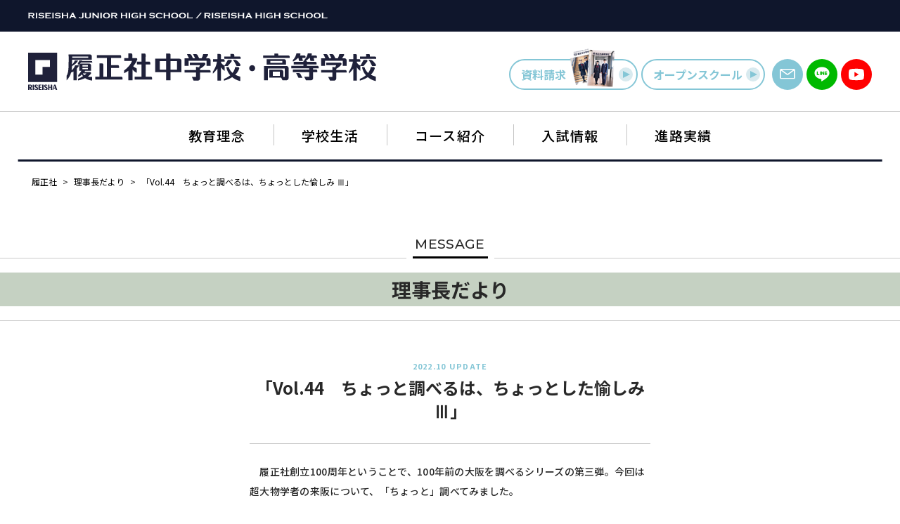

--- FILE ---
content_type: text/html; charset=UTF-8
request_url: https://riseisha.ed.jp/philosophy/dayori/202210013320
body_size: 50776
content:
<!DOCTYPE html>
<html lang="ja">
  <head>
    <!-- Google Tag Manager -->
    <script>(function(w,d,s,l,i){w[l]=w[l]||[];w[l].push({'gtm.start':
    new Date().getTime(),event:'gtm.js'});var f=d.getElementsByTagName(s)[0],
    j=d.createElement(s),dl=l!='dataLayer'?'&l='+l:'';j.async=true;j.src=
    'https://www.googletagmanager.com/gtm.js?id='+i+dl;f.parentNode.insertBefore(j,f);
    })(window,document,'script','dataLayer','GTM-M6GH7R8');</script>
    <!-- End Google Tag Manager -->

    <!-- Global site tag (gtag.js) - Google Analytics -->
    <script async src="https://www.googletagmanager.com/gtag/js?id=UA-15440008-1"></script>
    <script>
      window.dataLayer = window.dataLayer || [];
      function gtag(){dataLayer.push(arguments);}
      gtag('js', new Date());

      gtag('config', 'UA-15440008-1');
    </script>

    <meta charset="utf-8">
    <meta http-equiv="X-UA-Compatible" content="IE=edge">
    <meta name="viewport" content="width=device-width, initial-scale=1.0">
    <meta name="format-detection" content="telephone=no">
    <link rel="icon" type="image/png" href="https://riseisha.ed.jp/wp/wp-content/themes/riseisya/assets/img/common/favicon.png">
    <link rel="apple-touch-icon" href="https://riseisha.ed.jp/wp/wp-content/themes/riseisya/assets/img/apple-touch-icon.png" sizes="180x180">
        
        
		<!-- All in One SEO 4.3.8 - aioseo.com -->
		<title>「Vol.44 ちょっと調べるは、ちょっとした愉しみ Ⅲ」 | 履正社中学校・高等学校</title>
		<meta name="description" content=" 履正社創立100周年ということで、100年前の大阪を調べるシリーズの第三弾。今回は超大物学者の来阪について、" />
		<meta name="robots" content="max-image-preview:large" />
		<link rel="canonical" href="https://riseisha.ed.jp/philosophy/dayori/202210013320" />
		<meta name="generator" content="All in One SEO (AIOSEO) 4.3.8" />
		<meta property="og:locale" content="ja_JP" />
		<meta property="og:site_name" content="履正社中学校・高等学校 |" />
		<meta property="og:type" content="article" />
		<meta property="og:title" content="「Vol.44 ちょっと調べるは、ちょっとした愉しみ Ⅲ」 | 履正社中学校・高等学校" />
		<meta property="og:description" content=" 履正社創立100周年ということで、100年前の大阪を調べるシリーズの第三弾。今回は超大物学者の来阪について、" />
		<meta property="og:url" content="https://riseisha.ed.jp/philosophy/dayori/202210013320" />
		<meta property="article:published_time" content="2022-09-30T15:00:00+00:00" />
		<meta property="article:modified_time" content="2022-10-03T06:16:59+00:00" />
		<meta name="twitter:card" content="summary" />
		<meta name="twitter:title" content="「Vol.44 ちょっと調べるは、ちょっとした愉しみ Ⅲ」 | 履正社中学校・高等学校" />
		<meta name="twitter:description" content=" 履正社創立100周年ということで、100年前の大阪を調べるシリーズの第三弾。今回は超大物学者の来阪について、" />
		<script type="application/ld+json" class="aioseo-schema">
			{"@context":"https:\/\/schema.org","@graph":[{"@type":"BreadcrumbList","@id":"https:\/\/riseisha.ed.jp\/philosophy\/dayori\/202210013320#breadcrumblist","itemListElement":[{"@type":"ListItem","@id":"https:\/\/riseisha.ed.jp\/#listItem","position":1,"item":{"@type":"WebPage","@id":"https:\/\/riseisha.ed.jp\/","name":"\u30db\u30fc\u30e0","description":"\u5c65\u6b63\u793e\u4e2d\u5b66\u6821\u30fb\u9ad8\u7b49\u5b66\u6821\u516c\u5f0f\u30b5\u30a4\u30c8\u3002\u65e5\u672c\u3067\u552f\u4e00\u306e\u516d\u5e74\u4e00\u8cab\u300c\u8a00\u8a9e\u6280\u8853\u6559\u80b2\u300d\u3001\u6d77\u5916\u5927\u5b66\u9032\u5b66\u3084\u56fd\u969b\u4ea4\u6d41\u3082\u62c5\u3046\u300c\u5b66\u8853\u57fa\u76e4\u30bb\u30f3\u30bf\u30fc\u300d\u306a\u3069\u753b\u671f\u7684\u306a\u53d6\u308a\u7d44\u307f\u3092\u3054\u7d39\u4ecb\u3057\u307e\u3059\u3002","url":"https:\/\/riseisha.ed.jp\/"},"nextItem":"https:\/\/riseisha.ed.jp\/philosophy\/dayori\/202210013320#listItem"},{"@type":"ListItem","@id":"https:\/\/riseisha.ed.jp\/philosophy\/dayori\/202210013320#listItem","position":2,"item":{"@type":"WebPage","@id":"https:\/\/riseisha.ed.jp\/philosophy\/dayori\/202210013320","name":"\u300cVol.44\u3000\u3061\u3087\u3063\u3068\u8abf\u3079\u308b\u306f\u3001\u3061\u3087\u3063\u3068\u3057\u305f\u6109\u3057\u307f \u2162\u300d","description":"\u5c65\u6b63\u793e\u5275\u7acb100\u5468\u5e74\u3068\u3044\u3046\u3053\u3068\u3067\u3001100\u5e74\u524d\u306e\u5927\u962a\u3092\u8abf\u3079\u308b\u30b7\u30ea\u30fc\u30ba\u306e\u7b2c\u4e09\u5f3e\u3002\u4eca\u56de\u306f\u8d85\u5927\u7269\u5b66\u8005\u306e\u6765\u962a\u306b\u3064\u3044\u3066\u3001","url":"https:\/\/riseisha.ed.jp\/philosophy\/dayori\/202210013320"},"previousItem":"https:\/\/riseisha.ed.jp\/#listItem"}]},{"@type":"Organization","@id":"https:\/\/riseisha.ed.jp\/#organization","name":"\u5c65\u6b63\u793e\u9ad8\u7b49\u5b66\u6821\u30fb\u5c65\u6b63\u793e\u5b66\u5712\u8c4a\u4e2d\u4e2d\u5b66\u6821","url":"https:\/\/riseisha.ed.jp\/","logo":{"@type":"ImageObject","url":"https:\/\/riseisha.ed.jp\/wp\/wp-content\/uploads\/2021\/07\/logo.png","@id":"https:\/\/riseisha.ed.jp\/#organizationLogo","width":458,"height":109},"image":{"@id":"https:\/\/riseisha.ed.jp\/#organizationLogo"}},{"@type":"Person","@id":"https:\/\/riseisha.ed.jp\/news\/author\/riseisya_user#author","url":"https:\/\/riseisha.ed.jp\/news\/author\/riseisya_user","name":"riseisya_user","image":{"@type":"ImageObject","@id":"https:\/\/riseisha.ed.jp\/philosophy\/dayori\/202210013320#authorImage","url":"https:\/\/secure.gravatar.com\/avatar\/e53aba27881c4c440c8176c26a6aba129b332f92e1db5b0e18011e643ecf2f32?s=96&d=mm&r=g","width":96,"height":96,"caption":"riseisya_user"}},{"@type":"WebPage","@id":"https:\/\/riseisha.ed.jp\/philosophy\/dayori\/202210013320#webpage","url":"https:\/\/riseisha.ed.jp\/philosophy\/dayori\/202210013320","name":"\u300cVol.44 \u3061\u3087\u3063\u3068\u8abf\u3079\u308b\u306f\u3001\u3061\u3087\u3063\u3068\u3057\u305f\u6109\u3057\u307f \u2162\u300d | \u5c65\u6b63\u793e\u4e2d\u5b66\u6821\u30fb\u9ad8\u7b49\u5b66\u6821","description":"\u5c65\u6b63\u793e\u5275\u7acb100\u5468\u5e74\u3068\u3044\u3046\u3053\u3068\u3067\u3001100\u5e74\u524d\u306e\u5927\u962a\u3092\u8abf\u3079\u308b\u30b7\u30ea\u30fc\u30ba\u306e\u7b2c\u4e09\u5f3e\u3002\u4eca\u56de\u306f\u8d85\u5927\u7269\u5b66\u8005\u306e\u6765\u962a\u306b\u3064\u3044\u3066\u3001","inLanguage":"ja","isPartOf":{"@id":"https:\/\/riseisha.ed.jp\/#website"},"breadcrumb":{"@id":"https:\/\/riseisha.ed.jp\/philosophy\/dayori\/202210013320#breadcrumblist"},"author":{"@id":"https:\/\/riseisha.ed.jp\/news\/author\/riseisya_user#author"},"creator":{"@id":"https:\/\/riseisha.ed.jp\/news\/author\/riseisya_user#author"},"datePublished":"2022-09-30T15:00:00+09:00","dateModified":"2022-10-03T06:16:59+09:00"},{"@type":"WebSite","@id":"https:\/\/riseisha.ed.jp\/#website","url":"https:\/\/riseisha.ed.jp\/","name":"\u5c65\u6b63\u793e\u4e2d\u5b66\u6821\u30fb\u9ad8\u7b49\u5b66\u6821","inLanguage":"ja","publisher":{"@id":"https:\/\/riseisha.ed.jp\/#organization"}}]}
		</script>
		<!-- All in One SEO -->

<style id='wp-img-auto-sizes-contain-inline-css' type='text/css'>
img:is([sizes=auto i],[sizes^="auto," i]){contain-intrinsic-size:3000px 1500px}
/*# sourceURL=wp-img-auto-sizes-contain-inline-css */
</style>
<style id='wp-block-library-inline-css' type='text/css'>
:root{--wp-block-synced-color:#7a00df;--wp-block-synced-color--rgb:122,0,223;--wp-bound-block-color:var(--wp-block-synced-color);--wp-editor-canvas-background:#ddd;--wp-admin-theme-color:#007cba;--wp-admin-theme-color--rgb:0,124,186;--wp-admin-theme-color-darker-10:#006ba1;--wp-admin-theme-color-darker-10--rgb:0,107,160.5;--wp-admin-theme-color-darker-20:#005a87;--wp-admin-theme-color-darker-20--rgb:0,90,135;--wp-admin-border-width-focus:2px}@media (min-resolution:192dpi){:root{--wp-admin-border-width-focus:1.5px}}.wp-element-button{cursor:pointer}:root .has-very-light-gray-background-color{background-color:#eee}:root .has-very-dark-gray-background-color{background-color:#313131}:root .has-very-light-gray-color{color:#eee}:root .has-very-dark-gray-color{color:#313131}:root .has-vivid-green-cyan-to-vivid-cyan-blue-gradient-background{background:linear-gradient(135deg,#00d084,#0693e3)}:root .has-purple-crush-gradient-background{background:linear-gradient(135deg,#34e2e4,#4721fb 50%,#ab1dfe)}:root .has-hazy-dawn-gradient-background{background:linear-gradient(135deg,#faaca8,#dad0ec)}:root .has-subdued-olive-gradient-background{background:linear-gradient(135deg,#fafae1,#67a671)}:root .has-atomic-cream-gradient-background{background:linear-gradient(135deg,#fdd79a,#004a59)}:root .has-nightshade-gradient-background{background:linear-gradient(135deg,#330968,#31cdcf)}:root .has-midnight-gradient-background{background:linear-gradient(135deg,#020381,#2874fc)}:root{--wp--preset--font-size--normal:16px;--wp--preset--font-size--huge:42px}.has-regular-font-size{font-size:1em}.has-larger-font-size{font-size:2.625em}.has-normal-font-size{font-size:var(--wp--preset--font-size--normal)}.has-huge-font-size{font-size:var(--wp--preset--font-size--huge)}.has-text-align-center{text-align:center}.has-text-align-left{text-align:left}.has-text-align-right{text-align:right}.has-fit-text{white-space:nowrap!important}#end-resizable-editor-section{display:none}.aligncenter{clear:both}.items-justified-left{justify-content:flex-start}.items-justified-center{justify-content:center}.items-justified-right{justify-content:flex-end}.items-justified-space-between{justify-content:space-between}.screen-reader-text{border:0;clip-path:inset(50%);height:1px;margin:-1px;overflow:hidden;padding:0;position:absolute;width:1px;word-wrap:normal!important}.screen-reader-text:focus{background-color:#ddd;clip-path:none;color:#444;display:block;font-size:1em;height:auto;left:5px;line-height:normal;padding:15px 23px 14px;text-decoration:none;top:5px;width:auto;z-index:100000}html :where(.has-border-color){border-style:solid}html :where([style*=border-top-color]){border-top-style:solid}html :where([style*=border-right-color]){border-right-style:solid}html :where([style*=border-bottom-color]){border-bottom-style:solid}html :where([style*=border-left-color]){border-left-style:solid}html :where([style*=border-width]){border-style:solid}html :where([style*=border-top-width]){border-top-style:solid}html :where([style*=border-right-width]){border-right-style:solid}html :where([style*=border-bottom-width]){border-bottom-style:solid}html :where([style*=border-left-width]){border-left-style:solid}html :where(img[class*=wp-image-]){height:auto;max-width:100%}:where(figure){margin:0 0 1em}html :where(.is-position-sticky){--wp-admin--admin-bar--position-offset:var(--wp-admin--admin-bar--height,0px)}@media screen and (max-width:600px){html :where(.is-position-sticky){--wp-admin--admin-bar--position-offset:0px}}

/*# sourceURL=wp-block-library-inline-css */
</style><style id='global-styles-inline-css' type='text/css'>
:root{--wp--preset--aspect-ratio--square: 1;--wp--preset--aspect-ratio--4-3: 4/3;--wp--preset--aspect-ratio--3-4: 3/4;--wp--preset--aspect-ratio--3-2: 3/2;--wp--preset--aspect-ratio--2-3: 2/3;--wp--preset--aspect-ratio--16-9: 16/9;--wp--preset--aspect-ratio--9-16: 9/16;--wp--preset--color--black: #000000;--wp--preset--color--cyan-bluish-gray: #abb8c3;--wp--preset--color--white: #ffffff;--wp--preset--color--pale-pink: #f78da7;--wp--preset--color--vivid-red: #cf2e2e;--wp--preset--color--luminous-vivid-orange: #ff6900;--wp--preset--color--luminous-vivid-amber: #fcb900;--wp--preset--color--light-green-cyan: #7bdcb5;--wp--preset--color--vivid-green-cyan: #00d084;--wp--preset--color--pale-cyan-blue: #8ed1fc;--wp--preset--color--vivid-cyan-blue: #0693e3;--wp--preset--color--vivid-purple: #9b51e0;--wp--preset--gradient--vivid-cyan-blue-to-vivid-purple: linear-gradient(135deg,rgb(6,147,227) 0%,rgb(155,81,224) 100%);--wp--preset--gradient--light-green-cyan-to-vivid-green-cyan: linear-gradient(135deg,rgb(122,220,180) 0%,rgb(0,208,130) 100%);--wp--preset--gradient--luminous-vivid-amber-to-luminous-vivid-orange: linear-gradient(135deg,rgb(252,185,0) 0%,rgb(255,105,0) 100%);--wp--preset--gradient--luminous-vivid-orange-to-vivid-red: linear-gradient(135deg,rgb(255,105,0) 0%,rgb(207,46,46) 100%);--wp--preset--gradient--very-light-gray-to-cyan-bluish-gray: linear-gradient(135deg,rgb(238,238,238) 0%,rgb(169,184,195) 100%);--wp--preset--gradient--cool-to-warm-spectrum: linear-gradient(135deg,rgb(74,234,220) 0%,rgb(151,120,209) 20%,rgb(207,42,186) 40%,rgb(238,44,130) 60%,rgb(251,105,98) 80%,rgb(254,248,76) 100%);--wp--preset--gradient--blush-light-purple: linear-gradient(135deg,rgb(255,206,236) 0%,rgb(152,150,240) 100%);--wp--preset--gradient--blush-bordeaux: linear-gradient(135deg,rgb(254,205,165) 0%,rgb(254,45,45) 50%,rgb(107,0,62) 100%);--wp--preset--gradient--luminous-dusk: linear-gradient(135deg,rgb(255,203,112) 0%,rgb(199,81,192) 50%,rgb(65,88,208) 100%);--wp--preset--gradient--pale-ocean: linear-gradient(135deg,rgb(255,245,203) 0%,rgb(182,227,212) 50%,rgb(51,167,181) 100%);--wp--preset--gradient--electric-grass: linear-gradient(135deg,rgb(202,248,128) 0%,rgb(113,206,126) 100%);--wp--preset--gradient--midnight: linear-gradient(135deg,rgb(2,3,129) 0%,rgb(40,116,252) 100%);--wp--preset--font-size--small: 12px;--wp--preset--font-size--medium: 15px;--wp--preset--font-size--large: 16px;--wp--preset--font-size--x-large: 42px;--wp--preset--spacing--20: 0.44rem;--wp--preset--spacing--30: 0.67rem;--wp--preset--spacing--40: 1rem;--wp--preset--spacing--50: 1.5rem;--wp--preset--spacing--60: 2.25rem;--wp--preset--spacing--70: 3.38rem;--wp--preset--spacing--80: 5.06rem;--wp--preset--shadow--natural: 6px 6px 9px rgba(0, 0, 0, 0.2);--wp--preset--shadow--deep: 12px 12px 50px rgba(0, 0, 0, 0.4);--wp--preset--shadow--sharp: 6px 6px 0px rgba(0, 0, 0, 0.2);--wp--preset--shadow--outlined: 6px 6px 0px -3px rgb(255, 255, 255), 6px 6px rgb(0, 0, 0);--wp--preset--shadow--crisp: 6px 6px 0px rgb(0, 0, 0);}:where(.is-layout-flex){gap: 0.5em;}:where(.is-layout-grid){gap: 0.5em;}body .is-layout-flex{display: flex;}.is-layout-flex{flex-wrap: wrap;align-items: center;}.is-layout-flex > :is(*, div){margin: 0;}body .is-layout-grid{display: grid;}.is-layout-grid > :is(*, div){margin: 0;}:where(.wp-block-columns.is-layout-flex){gap: 2em;}:where(.wp-block-columns.is-layout-grid){gap: 2em;}:where(.wp-block-post-template.is-layout-flex){gap: 1.25em;}:where(.wp-block-post-template.is-layout-grid){gap: 1.25em;}.has-black-color{color: var(--wp--preset--color--black) !important;}.has-cyan-bluish-gray-color{color: var(--wp--preset--color--cyan-bluish-gray) !important;}.has-white-color{color: var(--wp--preset--color--white) !important;}.has-pale-pink-color{color: var(--wp--preset--color--pale-pink) !important;}.has-vivid-red-color{color: var(--wp--preset--color--vivid-red) !important;}.has-luminous-vivid-orange-color{color: var(--wp--preset--color--luminous-vivid-orange) !important;}.has-luminous-vivid-amber-color{color: var(--wp--preset--color--luminous-vivid-amber) !important;}.has-light-green-cyan-color{color: var(--wp--preset--color--light-green-cyan) !important;}.has-vivid-green-cyan-color{color: var(--wp--preset--color--vivid-green-cyan) !important;}.has-pale-cyan-blue-color{color: var(--wp--preset--color--pale-cyan-blue) !important;}.has-vivid-cyan-blue-color{color: var(--wp--preset--color--vivid-cyan-blue) !important;}.has-vivid-purple-color{color: var(--wp--preset--color--vivid-purple) !important;}.has-black-background-color{background-color: var(--wp--preset--color--black) !important;}.has-cyan-bluish-gray-background-color{background-color: var(--wp--preset--color--cyan-bluish-gray) !important;}.has-white-background-color{background-color: var(--wp--preset--color--white) !important;}.has-pale-pink-background-color{background-color: var(--wp--preset--color--pale-pink) !important;}.has-vivid-red-background-color{background-color: var(--wp--preset--color--vivid-red) !important;}.has-luminous-vivid-orange-background-color{background-color: var(--wp--preset--color--luminous-vivid-orange) !important;}.has-luminous-vivid-amber-background-color{background-color: var(--wp--preset--color--luminous-vivid-amber) !important;}.has-light-green-cyan-background-color{background-color: var(--wp--preset--color--light-green-cyan) !important;}.has-vivid-green-cyan-background-color{background-color: var(--wp--preset--color--vivid-green-cyan) !important;}.has-pale-cyan-blue-background-color{background-color: var(--wp--preset--color--pale-cyan-blue) !important;}.has-vivid-cyan-blue-background-color{background-color: var(--wp--preset--color--vivid-cyan-blue) !important;}.has-vivid-purple-background-color{background-color: var(--wp--preset--color--vivid-purple) !important;}.has-black-border-color{border-color: var(--wp--preset--color--black) !important;}.has-cyan-bluish-gray-border-color{border-color: var(--wp--preset--color--cyan-bluish-gray) !important;}.has-white-border-color{border-color: var(--wp--preset--color--white) !important;}.has-pale-pink-border-color{border-color: var(--wp--preset--color--pale-pink) !important;}.has-vivid-red-border-color{border-color: var(--wp--preset--color--vivid-red) !important;}.has-luminous-vivid-orange-border-color{border-color: var(--wp--preset--color--luminous-vivid-orange) !important;}.has-luminous-vivid-amber-border-color{border-color: var(--wp--preset--color--luminous-vivid-amber) !important;}.has-light-green-cyan-border-color{border-color: var(--wp--preset--color--light-green-cyan) !important;}.has-vivid-green-cyan-border-color{border-color: var(--wp--preset--color--vivid-green-cyan) !important;}.has-pale-cyan-blue-border-color{border-color: var(--wp--preset--color--pale-cyan-blue) !important;}.has-vivid-cyan-blue-border-color{border-color: var(--wp--preset--color--vivid-cyan-blue) !important;}.has-vivid-purple-border-color{border-color: var(--wp--preset--color--vivid-purple) !important;}.has-vivid-cyan-blue-to-vivid-purple-gradient-background{background: var(--wp--preset--gradient--vivid-cyan-blue-to-vivid-purple) !important;}.has-light-green-cyan-to-vivid-green-cyan-gradient-background{background: var(--wp--preset--gradient--light-green-cyan-to-vivid-green-cyan) !important;}.has-luminous-vivid-amber-to-luminous-vivid-orange-gradient-background{background: var(--wp--preset--gradient--luminous-vivid-amber-to-luminous-vivid-orange) !important;}.has-luminous-vivid-orange-to-vivid-red-gradient-background{background: var(--wp--preset--gradient--luminous-vivid-orange-to-vivid-red) !important;}.has-very-light-gray-to-cyan-bluish-gray-gradient-background{background: var(--wp--preset--gradient--very-light-gray-to-cyan-bluish-gray) !important;}.has-cool-to-warm-spectrum-gradient-background{background: var(--wp--preset--gradient--cool-to-warm-spectrum) !important;}.has-blush-light-purple-gradient-background{background: var(--wp--preset--gradient--blush-light-purple) !important;}.has-blush-bordeaux-gradient-background{background: var(--wp--preset--gradient--blush-bordeaux) !important;}.has-luminous-dusk-gradient-background{background: var(--wp--preset--gradient--luminous-dusk) !important;}.has-pale-ocean-gradient-background{background: var(--wp--preset--gradient--pale-ocean) !important;}.has-electric-grass-gradient-background{background: var(--wp--preset--gradient--electric-grass) !important;}.has-midnight-gradient-background{background: var(--wp--preset--gradient--midnight) !important;}.has-small-font-size{font-size: var(--wp--preset--font-size--small) !important;}.has-medium-font-size{font-size: var(--wp--preset--font-size--medium) !important;}.has-large-font-size{font-size: var(--wp--preset--font-size--large) !important;}.has-x-large-font-size{font-size: var(--wp--preset--font-size--x-large) !important;}
/*# sourceURL=global-styles-inline-css */
</style>

<style id='classic-theme-styles-inline-css' type='text/css'>
/*! This file is auto-generated */
.wp-block-button__link{color:#fff;background-color:#32373c;border-radius:9999px;box-shadow:none;text-decoration:none;padding:calc(.667em + 2px) calc(1.333em + 2px);font-size:1.125em}.wp-block-file__button{background:#32373c;color:#fff;text-decoration:none}
/*# sourceURL=/wp-includes/css/classic-themes.min.css */
</style>
<link rel='stylesheet' id='wp-block-paragraph-css' href='https://riseisha.ed.jp/wp/wp-includes/blocks/paragraph/style.min.css?ver=6.9' type='text/css' media='all' />
<link rel='stylesheet' id='wp-block-separator-css' href='https://riseisha.ed.jp/wp/wp-includes/blocks/separator/style.min.css?ver=6.9' type='text/css' media='all' />
<link rel='stylesheet' id='wp-block-separator-theme-css' href='https://riseisha.ed.jp/wp/wp-includes/blocks/separator/theme.min.css?ver=6.9' type='text/css' media='all' />
<link rel='shortlink' href='https://riseisha.ed.jp/?p=3320' />
    <link rel="stylesheet" href="https://riseisha.ed.jp/wp/wp-content/themes/riseisya/assets/css/style.css">
    
  </head>

    <body class="wp-singular dayori-template-default single single-dayori postid-3320 wp-theme-riseisya">
  
    <!-- Google Tag Manager (noscript) -->
    <noscript><iframe src="https://www.googletagmanager.com/ns.html?id=GTM-M6GH7R8"
    height="0" width="0" style="display:none;visibility:hidden"></iframe></noscript>
    <!-- End Google Tag Manager (noscript) -->

    <div id="wrap">

      <div id="header">
  <div class="bar">
    <div class="bar_in">
      <a href="/">
      <img src="https://riseisha.ed.jp/wp/wp-content/themes/riseisya/assets/img/common/school_en.svg" alt="RISEISHA HIGH SCHOOL / RISEISHA JUNIOR HIGH SCOOL">
      </a>
    </div>
  </div>
  <div class="inner">
    <div class="row">
      <div id="h_logo">
        <h1>
          <a href="/">
            <img src="https://riseisha.ed.jp/wp/wp-content/themes/riseisya/assets/img/common/logo.svg" alt="履正社高等学校・履正社学園豊中中学校">
          </a>
        </h1>
      </div>
      <div class="btmMenu _fixed">
        <button type="button"><span></span><span></span><span></span></button>
      </div>
      <div id="h_link">
        <div class="btn_group">
          <ul>
            <li>
              <a class="btnStyle02 btn_panf" href="/pamphlet">資料請求<span><img src="https://riseisha.ed.jp/wp/wp-content/themes/riseisya/assets/img/common/panf.png" srcset="https://riseisha.ed.jp/wp/wp-content/themes/riseisya/assets/img/common/panf.png 1x, https://riseisha.ed.jp/wp/wp-content/themes/riseisya/assets/img/common/panf@2x.png 2x" alt=""></span><i class="icon arrow-right"><span></span></i></a>
            </li>
            <li>
              <a class="btnStyle02 btn_school" href="/open_school">オープン<br>スクール<i class="icon arrow-right"><span></span></i></a>
            </li>
          </ul>
        </div>
        <div class="btn_sns">
          <ul>
            <li>
              <a class="link_mail" href="/contact">
                <img src="https://riseisha.ed.jp/wp/wp-content/themes/riseisya/assets/img/common/icon_mail.svg" alt="">
              </a>
            </li>
            <li>
              <a class="link_line" href="/line">
                <img src="https://riseisha.ed.jp/wp/wp-content/themes/riseisya/assets/img/common/icon_line.svg" alt="">
              </a>
            </li>
            <li>
              <a class="link_yt" href="https://www.youtube.com/@履正社中学校高等学校" target="_blank">
                <img src="https://riseisha.ed.jp/wp/wp-content/themes/riseisya/assets/img/common/icon_yt.svg" alt="">
              </a>
            </li>
          </ul>
        </div>
      </div>
    </div>
    <div class="btmMenu fixed">
      <button type="button"><span></span><span></span><span></span></button>
    </div>
    <div id="nav">
      <div id="nav_logo">
        <h1>
          <a href="/">
            <img src="https://riseisha.ed.jp/wp/wp-content/themes/riseisya/assets/img/common/logo.svg" alt="履正社高等学校・履正社学園豊中中学校">
          </a>
        </h1>
      </div>
      <nav>
        <ul>
          <li class="_has_child">
            <span>
              <a href="javascript:void(0);">教育理念</a>
              <button class="btn_toggle" type="button"></button>
            </span>
            <ul>
              <li><a href="/philosophy/message_chairman">理事⻑挨拶</a></li>
              <li><a href="/philosophy/message_principal">校⻑ 挨拶</a></li>
              <li><a href="/philosophy/dayori">理事長だより</a></li>
              <li><a href="/blog">校長ブログ / 高等学校</a></li>
              <li><a href="/blog_j">校長ブログ / 中学校</a></li>
              <li><a href="/philosophy/song">校歌 / 校訓 / 沿⾰</a></li>
            </ul>
          </li>
          <li class="_has_child">
            <span>
              <a href="/life">学校生活</a>
              <button class="btn_toggle" type="button"></button></span>
            <ul>
              <li><a href="/life">学校生活 TOP</a></li>
              <li><a href="/life/campusmap">校舎・施設紹介</a></li>
              <li><a href="/life/uniform">制服紹介</a></li>
              <li><a href="/life/event_j_school">年間イベント / 中学校</a></li>
              <li><a href="/life/event_h_schoo">年間イベント / 高等学校</a></li>
              <li><a href="/life/club_j_school">クラブ活動 / 中学校</a></li>
              <li><a href="/life/club_h_school">クラブ活動 / 高等学校</a></li>
            </ul>
          </li>
          <li class="_has_child">
            <span>
              <a href="javascript:void(0);">コース紹介</a>
              <button class="btn_toggle" type="button"></button></span>
            <ul>
              <li><a href="/course_j_school">コース紹介 / 中学校</a></li>
              <li><a href="/course_h_school">コース紹介 / 高等学校</a></li>
            </ul>
          </li>
          <li class="_has_child">
            <span>
              <a href="javascript:void(0);">入試情報</a>
              <button class="btn_toggle" type="button"></button></span>
            <ul>
              <li><a href="/nyusi_j_school">入試情報 中学校</a></li>
              <li><a href="/nyusi_h_school">入試情報 高等学校</a></li>
            </ul>
          </li>
          <li class="_has_child">
            <span>
              <a href="javascript:void(0);">進路実績</a>
              <button class="btn_toggle" type="button"></button></span>
            <ul>
              <li><a href="/nyusi_h_school/shingaku">進路実績 TOP</a></li>
              <li><a href="/nyusi_h_school/shingaku#shingaku02">進路実績 中学校</a></li>
              <li><a href="/nyusi_h_school/shingaku#shingaku01">進路実績 高等学校</a></li>
            </ul>
          </li>
        </ul>
      </nav>
    </div>
  </div>

  <div id="pc_nav">
    <div class="bar">
      <div class="bar_in">
        <a href="/">
          <img src="https://riseisha.ed.jp/wp/wp-content/themes/riseisya/assets/img/common/school_en.svg" alt="RISEISHA HIGH SCHOOL / RISEISHA JUNIOR HIGH SCOOL">
        </a>
      </div>
    </div>
    <div class="navigation">
      <ul>
        <li class="_has_child">
          <span>
            <a href="javascript:void(0);">教育理念</a>
            <button class="btn_toggle" type="button"></button>
          </span>
          <ul>
            <li><a href="/philosophy/message_chairman">理事⻑挨拶</a></li>
            <li><a href="/philosophy/message_principal">校⻑ 挨拶</a></li>
            <li><a href="/philosophy/dayori">理事長だより</a></li>
            <li><a href="/blog">校長ブログ / 高等学校</a></li>
            <li><a href="/blog_j">校長ブログ / 中学校</a></li>
            <li><a href="/philosophy/song">校歌 / 校訓 / 沿⾰</a></li>
          </ul>
        </li>
        <li class="_has_child">
          <span>
            <a href="/life">学校生活</a>
            <button class="btn_toggle" type="button"></button></span>
          <ul>
            <li><a href="/life">学校生活 TOP</a></li>
            <li><a href="/life/campusmap">校舎・施設紹介</a></li>
            <li><a href="/life/uniform">制服紹介</a></li>
            <li><a href="/life/event_j_school">年間イベント / 中学校</a></li>
            <li><a href="/life/event_h_schoo">年間イベント / 高等学校</a></li>
            <li><a href="/life/club_j_school">クラブ活動 / 中学校</a></li>
            <li><a href="/life/club_h_school">クラブ活動 / 高等学校</a></li>
          </ul>
        </li>
        <li class="_has_child">
          <span>
            <a href="javascript:void(0);">コース紹介</a>
            <button class="btn_toggle" type="button"></button></span>
          <ul>
            <li><a href="/course_j_school">コース紹介 / 中学校</a></li>
            <li><a href="/course_h_school">コース紹介 / 高等学校</a></li>
          </ul>
        </li>
        <li class="_has_child">
          <span>
            <a href="javascript:void(0);">入試情報</a>
            <button class="btn_toggle" type="button"></button></span>
          <ul>
            <li><a href="/nyusi_j_school">入試情報 中学校</a></li>
            <li><a href="/nyusi_h_school">入試情報 高等学校</a></li>
          </ul>
        </li>
        <li class="_has_child">
          <span>
            <a href="javascript:void(0);">進路実績</a>
            <button class="btn_toggle" type="button"></button></span>
          <ul>
            <li><a href="/nyusi_h_school/shingaku">進路実績 TOP</a></li>
            <li><a href="/nyusi_h_school/shingaku#shingaku02">進路実績 中学校</a></li>
            <li><a href="/nyusi_h_school/shingaku#shingaku01">進路実績 高等学校</a></li>
          </ul>
        </li>
      </ul>
    </div>
  </div>
</div>

                          <div class="breadcrumb">
          <span property="itemListElement" typeof="ListItem"><a property="item" typeof="WebPage" title="Go to 履正社中学校・高等学校." href="https://riseisha.ed.jp" class="home" ><span property="name">履正社</span></a><meta property="position" content="1"></span> &gt; <span property="itemListElement" typeof="ListItem"><a property="item" typeof="WebPage" title="理事長だよりへ移動する" href="https://riseisha.ed.jp/philosophy/dayori" class="archive post-dayori-archive" ><span property="name">理事長だより</span></a><meta property="position" content="2"></span> &gt; <span property="itemListElement" typeof="ListItem"><span property="name" class="post post-dayori current-item">「Vol.44　ちょっと調べるは、ちょっとした愉しみ Ⅲ」</span><meta property="url" content="https://riseisha.ed.jp/philosophy/dayori/202210013320"><meta property="position" content="3"></span>        </div>
                  
      <main id="main">




<div class="pageTitle">
  <p class="contents_en_title">MESSAGE</p>
  <h2 class="title" style="background-color: #C5D1C2">理事長だより</h2>
</div>


<section id="post_single">
  <div class="inner">
    <div class="post_single_container">
      <div class="post_head">
                <div class="post_title">
          <div class="date">2022.10 UPDATE</div>
          <h1 class="ttl">「Vol.44　ちょっと調べるは、ちょっとした愉しみ Ⅲ」</h1>
        </div>
      </div>
      <div class="post_body">
        <div class="post_content">

                      
<p>　履正社創立100周年ということで、100年前の大阪を調べるシリーズの第三弾。今回は超大物学者の来阪について、「ちょっと」調べてみました。</p>



<p>　その人はアルベルト・アインシュタイン。相対性理論やブラウン運動理論などを唱え、光電効果の理論的解明によってノーベル物理学賞を受賞しています。<br>　20世紀最高の物理学者と称されるアインシュタインが、本校創立年である1922年の11月17日から43日間、日本に滞在し東京をはじめ北は仙台、西は福岡と日本各地の大学を中心に講演を行ないました。日本に向かう途中でアインシュタインのノーベル賞受賞が発表されたタイムリーさも相まって「ノーベル賞を受賞したばかりの偉い学者が日本にやって来る！」と行く先々で大勢の人々が集まりました。それは物理学に関係のない一般の人々も加わり、まるでハリウッドスターの来日のように日本中が多いにわいたそうです。</p>



<p>　さて、アインシュタインが大阪に来たのは12月11日。大阪駅には千名以上の人々が出迎えました。講演は中之島の中央公会堂で行なわれ、約2千人の聴衆が聞き入ります。100年前のアインシュタイン来日について、先日産経新聞が掲載をしていました。それによると、「それまでの講演とは変わり、大阪ではむしろ通俗的な言い表し方を多く用いられた」「特殊相対性理論の説明では、鳥が飛ぶ速さと光速との比較や、列車からの電灯の見え方など身近なものを例に挙げて解説したという」と当日の様子が紹介されています。<br>　またアインシュタインは旅行日記をつけていました。大阪滞在の12月11日には「大阪（大きな工業と商業の町）に行く。駅で市長と学生に出迎えられた。すべての人々が我々に思いやりがあり、控えめなので、まったく疲れなかった」と記しています。<br>　講演した中之島公会堂は、大阪市北区にあり、優れた建物として現在も活用されています。滞在した今はなき大阪ホテルも北区にありました。本校創設当初の大阪府福島商業学校も同じ北区にあり、「近くにアインシュタインが来てるで！」とひょっとしたら本校1期生が一目見ようという群衆の中にいたかもしれないと妄想が膨らみます。</p>



<p>　アインシュタインの来日はいろんな形で波及していきます。京都帝国大学（現：京都大学）への来校に際し、生徒代表としてあいさつした荒木俊馬は、後に京都産業大学を創設。アインシュタインの日記には「申し分のないドイツ語であいさつ（とても心がこもっていた）」とつづられています。その後、荒木俊馬はヨーロッパに留学しアインシュタインと再会。日本に帰国後、宇宙物理学の第一人者となり湯川秀樹たち次世代の研究者を育成していきます。</p>



<p>　ところでなぜ著名な科学者が大正時代の日本に来たのか。しかもフランスのマルセイユ港から船で1か月以上もかけて。<br>　来日は日本の改造社という出版社の招聘によりますが、アインシュタインは「日本に行くように交渉を受けたとき、何はさておいても行かねばならぬと思ったのは、日本の美しい自然を見るためばかりではありません。相対性理論とはどんなにやさしい簡素なものかということを日本の皆さんにお伝えして、私が日本を去るときは『なんだ、あんな易しいものか』と言われるようになることを深く希望しています。」と講演で語ったそうです。<br>　日本での講演の間、名所や古典芸能を鑑賞するなど日本文化に数多く触れ、すき焼き、天ぷら、すしなど日本食を何でも好んで食べたそうです。さらに農家の家を訪れ、五右衛門風呂やおしめをほした縁側、台所などごく一般の日本人の暮らしも見て楽しんだとか。いよいよ日本を離れるとき、税関桟橋へ向かう途中で正月用の餅つきをする人々を発見。アインシュタインはさっそくその輪に入ってみずから赤いハチマキを巻いてお餅をついたというエピソードも残されています。<br>　息子に宛てた手紙には「日本人のことをお父さんは、今まで知り合ったどの民族よりも気に入っています。物静かで、謙虚で、知的で、芸術的センスがあって、外見にとらわれず、責任感があるのです。」と書いていました。日本人としてうれしい話ですね。</p>



<p>　しかし、その後アインシュタインを取り巻く環境に暗雲が広がります。故郷であるドイツの政権をナチスが握るとユダヤ人を排斥する動きが起きました。そのためユダヤ人であるアインシュタインはアメリカへ渡り、ドイツに戻ることはありませんでした。<br>　ナチスドイツが原子爆弾の研究に着手していると聞いたアインシュタインは、その蛮行を止めるためにナチスより先に原子爆弾の開発が必要と記したルーズベルトアメリカ大統領宛ての書簡に他の科学者と署名しました。<br>　自身は原子爆弾研究のマンハッタン計画に参加しておらず、直接関与したのではありません。あくまでもナチスを倒すため、原子爆弾を使うのではなく抑止力として考えていたのです。しかし、原子爆弾は投下されました。しかも自分が好意を抱いている日本の広島と長崎に。アインシュタインは自責の念にかられます。やがて原子力の平和利用、核兵器廃絶の声をあげていきました。1955年には哲学者のラッセルとともに核廃絶を訴える「ラッセル・アインシュタイン宣言」を発表します。<br>　そして、日本人初のノーベル・物理学賞を受賞した湯川秀樹とアメリカで会ったとき、アインシュタインは日本の原爆投下を湯川秀樹に謝罪したと言われています。湯川秀樹も「ラッセル・アインシュタイン宣言」に署名しています。</p>



<p>　アインシュタインと日本。ヒットラーという独裁者や戦争がなければ、その後の展開は異なったに違いありません。アインシュタインは原子爆弾開発に間接的に関与することが無かったでしょう。学者として自責の念にかられることは無かった。そしてもう一度来日し、大阪にも来たかも知れない。ふとそんなことを思った次第です。</p>



<p><br></p>



<hr class="wp-block-separator aligncenter has-alpha-channel-opacity"/>



<p class="has-text-align-center">参考文献</p>



<hr class="wp-block-separator aligncenter has-alpha-channel-opacity"/>



<p><br></p>



<p>杉元 賢治編訳　「アインシュタイン 日本で相対論を語る」（講談社発行）<br>ゼエブ ローゼンクランツ著　「アインシュタインの旅日記 日本・パレスチナ・スペイン」（草思社発行）<br>産経新聞令和４年７月２日朝刊掲載<br><mark style="background-color:rgba(0, 0, 0, 0)" class="has-inline-color has-vivid-cyan-blue-color"><a href="https://bs.tbs.co.jp/retsuden/bknm/36.html" target="_blank" rel="noreferrer noopener" title="https://bs.tbs.co.jp/retsuden/bknm/36.html"><strong>THE 歴史列伝〜そして傑作が生まれた〜　BS-TBS</strong></a></mark>　<br><strong><a href="https://www.fukuokacity-kagakukan.jp/sp_exhibition/2021/11/100.html" target="_blank" rel="noreferrer noopener" title="https://www.fukuokacity-kagakukan.jp/sp_exhibition/2021/11/100.html"><mark style="background-color:rgba(0, 0, 0, 0)" class="has-inline-color has-vivid-cyan-blue-color">【開催終了】ノーベル賞受賞100年記念「アインシュタイン展」&nbsp; 特別展・企画展 　福岡市科学館THE 歴史列伝〜そして傑作が生まれた〜　BS-TBS</mark></a></strong></p>
                  </div>
      </div>
    </div>
  </div>
</section>



<section id="archive">
  <div class="inner">
    <h3 class="title">Archive</h3>
    <div class="listBox">
      <ul class="list">

        
        <li class="item">
          <a class="link" href="https://riseisha.ed.jp/philosophy/dayori/2026010714255">
            <p class="date">2026.01 UPDATE</p>
            <p class="post_title">【理事長だより】「Vol.82  準備は、自分を支えてくれる」</p>
          </a>
        </li>

        
        <li class="item">
          <a class="link" href="https://riseisha.ed.jp/philosophy/dayori/2025112814047">
            <p class="date">2025.11 UPDATE</p>
            <p class="post_title">【理事長だより】「Vol.81  『推し』の力」</p>
          </a>
        </li>

        
        <li class="item">
          <a class="link" href="https://riseisha.ed.jp/philosophy/dayori/2025103113791">
            <p class="date">2025.10 UPDATE</p>
            <p class="post_title">【理事長だより】「Vol.80  既成概念にとらわれない挑戦の力」</p>
          </a>
        </li>

        
        <li class="item">
          <a class="link" href="https://riseisha.ed.jp/philosophy/dayori/2025093013616">
            <p class="date">2025.09 UPDATE</p>
            <p class="post_title">【理事長だより】「Vol.79  君ならどうする？―ジョン万次郎の選択」</p>
          </a>
        </li>

        
        <li class="item">
          <a class="link" href="https://riseisha.ed.jp/philosophy/dayori/2025083113311">
            <p class="date">2025.08 UPDATE</p>
            <p class="post_title">【理事長だより】「Vol.78  パリはなぜ燃えなかったのか」</p>
          </a>
        </li>

        
        <li class="item">
          <a class="link" href="https://riseisha.ed.jp/philosophy/dayori/2025073113145">
            <p class="date">2025.07 UPDATE</p>
            <p class="post_title">【理事長だより】「Vol.77  校庭に高射砲があった日」</p>
          </a>
        </li>

        
        <li class="item">
          <a class="link" href="https://riseisha.ed.jp/philosophy/dayori/2025062512989">
            <p class="date">2025.06 UPDATE</p>
            <p class="post_title">【理事長だより】「Vol.76  誠実であるということ －成功に必要なたった一つの資質－」</p>
          </a>
        </li>

        
        <li class="item">
          <a class="link" href="https://riseisha.ed.jp/philosophy/dayori/2025052912771">
            <p class="date">2025.05 UPDATE</p>
            <p class="post_title">【理事長だより】「Vol.75  頑張っていれば、誰かがどこかで見ていてくれる」</p>
          </a>
        </li>

        
        <li class="item">
          <a class="link" href="https://riseisha.ed.jp/philosophy/dayori/2025042512542">
            <p class="date">2025.04 UPDATE</p>
            <p class="post_title">【理事長だより】「Vol.74 『GUTS！』──  最後まで諦めない、その心で挑んだ決勝戦」</p>
          </a>
        </li>

        
      </ul>
      <div class="btnarea">
        <a class="btnStyle01 radius" href="/philosophy/dayori">一覧に戻る<div class="arrow"></div></a>
      </div>
    </div>
  </div>
</section>



<!-- <section class="page_linkBox">
  <div class="inner">
    <div class="linkBox">
      <div class="item">
        <a class="link" href="/philosophy/message_chairman"><img src="https://riseisha.ed.jp/wp/wp-content/themes/riseisya/assets/img/common/page_link01.jpg" alt="理事長挨拶"></a>
      </div>
            <div class="item">
          <a class="link" href="philosophy/message_principal"><img src="https://riseisha.ed.jp/wp/wp-content/themes/riseisya/assets/img/common/page_link03.jpg" alt="校長挨拶"></a>
        </div>
            <div class="item">
        <a class="link" href="/blog"><img src="https://riseisha.ed.jp/wp/wp-content/themes/riseisya/assets/img/common/page_link04.jpg" alt="校長ブログ"></a>
      </div>
    </div>
  </div>
</section> -->


      </main>

      
      <aside id="otherLinks">
  <div class="inner">
    <!-- <div class="btn">
      <a class="btnStyle02" href="/pamphlet">デジタルパンフレット<i class="icon arrow-right"><span></span></i>
      </a>
    </div> -->
    <div class="btn">
      <a class="btnStyle02" href="/for_graduates">卒業生の方へ<i class="icon arrow-right"><span></span></i>
      </a>
    </div>
    <!-- <div class="btn">
      <a class="btnStyle02" href="/for-current-students">在校生の方へ<i class="icon arrow-right"><span></span></i>
      </a>
    </div> -->
    <!-- <div class="btn">
      <a class="btnStyle02" href="/blog">校長ブログ<i class="icon arrow-right"><span></span></i>
      </a>
    </div> -->
    <div class="btn">
      <a class="btnStyle02" href="/teacher">教員募集<i class="icon arrow-right"><span></span></i>
      </a>
    </div>
    <div class="btn">
      <a class="btnStyle02" href="/faq">よくあるご質問<i class="icon arrow-right"><span></span></i>
      </a>
    </div>
  </div>
</aside>

            
      <footer id="footer">
  <div class="inner">
    <div class="row">
      <div class="left">
        <a href="/">
          <img src="https://riseisha.ed.jp/wp/wp-content/themes/riseisya/assets/img/common/ft_logo.svg" alt="履正社高等学校・履正社学園豊中中学校">
        </a>
        <div class="logo_senmon">
          <a href="https://www.riseisha.ac.jp/" target="_blank">
            <img src="https://riseisha.ed.jp/wp/wp-content/themes/riseisya/assets/img/common/ft_logo_sports.png" srcset="https://riseisha.ed.jp/wp/wp-content/themes/riseisya/assets/img/common/ft_logo_sports.png 1x, https://riseisha.ed.jp/wp/wp-content/themes/riseisya/assets/img/common/ft_logo_sports@2x.png 2x" alt="履正社スポーツ専門学校 北大阪校">
          </a>
          <a href="https://www.riseisha.ac.jp/" target="_blank">
            <img src="https://riseisha.ed.jp/wp/wp-content/themes/riseisya/assets/img/common/ft_logo_sports_kita.png" srcset="https://riseisha.ed.jp/wp/wp-content/themes/riseisya/assets/img/common/ft_logo_sports_kita.png 1x, https://riseisha.ed.jp/wp/wp-content/themes/riseisya/assets/img/common/ft_logo_sports_kita@2x.png 2x" alt="履正社スポーツ専門学校 北大阪校">
          </a>
        </div>
      </div>
      <div class="right">
        <div class="flex">
          <div class="ft_links">
            <ul>
              <li><a href="/">総合TOP（学校法人履正社）</a></li>
              <li><a href="http://www.riseisha.jp/koyukai/" target="_blank">校友会</a></li>
              <li><a href="/privacy-policy">個人情報の取扱いについて</a></li>
              <li><a href="/information">情報公開</a></li>
            </ul>
          </div>
          <div class="ft_links">
            <ul>
              <li><a href="/hyoka">学校評価について</a></li>
              <li><a href="https://riseisha.ed.jp/wp/wp-content/themes/riseisya/assets/pdf/bullying_prevention_0728.pdf" target="_blank">学校いじめ防止基本方針</a></li>
              <li><a href="https://riseisha.ed.jp/wp/wp-content/themes/riseisya/assets/pdf/club-activity-policy_2026.pdf" target="_blank">運動部活動に係る活動方針</a></li>
              <li><a href="/credits">必修単位</a></li>
            </ul>
          </div>
          <div class="ft_links">
            <ul>
              <li><a href="/faq">よくあるご質問</a></li>
              <li><a href="/teacher">教員募集</a></li>
              <li><a href="/site_policy">サイトポリシー</a></li>
              <li><a href="/sitemap">サイトマップ</a></li>
            </ul>
          </div>
        </div>
      </div>
    </div>
  </div>
  <div class="copy">
    <span><img src="https://riseisha.ed.jp/wp/wp-content/themes/riseisya/assets/img/common/copy.svg" alt=""></span>
  </div>
</footer>
    </div>

    <div id="pagetop">
      <a href="#">TOP</button>
    </div>
    <script src="https://ajax.googleapis.com/ajax/libs/jquery/3.5.1/jquery.min.js"></script>
    <script src="https://riseisha.ed.jp/wp/wp-content/themes/riseisya/assets/js/gsap.min.js"></script>
    <script src="https://riseisha.ed.jp/wp/wp-content/themes/riseisya/assets/js/ScrollTrigger.min.js"></script>
    <script src="https://cdn.jsdelivr.net/npm/slick-carousel@1.8.1/slick/slick.min.js"></script>
    <link rel="stylesheet" href="https://unpkg.com/scroll-hint@1.0.0/css/scroll-hint.css">
    <!-- <script src="https://unpkg.com/scroll-hint@1.1.2/js/scroll-hint.js"></script> -->
    <script src="https://riseisha.ed.jp/wp/wp-content/themes/riseisya/assets/js/scroll-hint.min.js"></script>
    <script src="https://riseisha.ed.jp/wp/wp-content/themes/riseisya/assets/js/desvg.js"></script>
    <script>
      window.addEventListener('load', function(){
      	deSVG('.svg', true);

        new ScrollHint('.scroll_table', {
          i18n: {
            scrollable: 'スクロールできます'
          }
        });

        const offset = window.innerWidth < 768 ? 50 : 100; // 画面幅に応じてオフセット切り替え
        const hash = window.location.hash;

        if (hash) {
          // ページ内に該当要素があるか確認
          const target = document.querySelector(hash);
          if (target) {
            const top = target.getBoundingClientRect().top + window.scrollY - offset;

            // スムーススクロールせず即座にジャンプしたいなら scrollTo
            window.scrollTo({
              top,
              behavior: 'instant' // 'auto' でも OK（Chrome では 'instant' 非対応）
            });
          }
        }

      }); 
    </script>
    <script src="https://riseisha.ed.jp/wp/wp-content/themes/riseisya/assets/js/lity.js"></script>
    <script src="https://riseisha.ed.jp/wp/wp-content/themes/riseisya/assets/js/script.js"></script>
    <script type="speculationrules">
{"prefetch":[{"source":"document","where":{"and":[{"href_matches":"/*"},{"not":{"href_matches":["/wp/wp-*.php","/wp/wp-admin/*","/wp/wp-content/uploads/*","/wp/wp-content/*","/wp/wp-content/plugins/*","/wp/wp-content/themes/riseisya/*","/*\\?(.+)"]}},{"not":{"selector_matches":"a[rel~=\"nofollow\"]"}},{"not":{"selector_matches":".no-prefetch, .no-prefetch a"}}]},"eagerness":"conservative"}]}
</script>
  </body>
</html>


--- FILE ---
content_type: image/svg+xml
request_url: https://riseisha.ed.jp/wp/wp-content/themes/riseisya/assets/img/common/logo.svg
body_size: 4153
content:
<?xml version="1.0" encoding="UTF-8"?><svg id="b" xmlns="http://www.w3.org/2000/svg" width="489.09" height="52.06" viewBox="0 0 489.09 52.06"><g id="c"><g><path d="m382.5,29.42l-.02-.02c-.41-.62-1.12-1.02-1.91-1.06h-3.97l3.42,6.67h5.51l-3.01-5.56v-.03Z" style="fill:#1f213a;"/><path d="m408.25,19.67v-.04c-.14-.79-.83-1.38-1.63-1.41,0,0-.03-.01-.06-.01h-.03s-.03.01-.04.01h-14.68v-1.8h13.52s.01-2.07,0-2.14h0s0-.05,0-.05c-.14-.79-.82-1.4-1.63-1.43h-11.89c0-.22,0-.35,0-.36-.18-.61-.64-1.06-1.23-1.19-.04,0-.16-.01-.33-.02,1.32-.78,3.12-2.04,5.01-3.92h.6l.85,4.23h5.52l-.97-4.23h4.58s.02-1.88,0-1.94h0s0-.05,0-.05c-.14-.79-.82-1.39-1.62-1.41h-.1s-6.08,0-6.08,0c.1-.18.62-1.63.71-2.08.06-.3-.31-.72-.66-.76h-5.08c-1.44,6.37-4.91,8.99-4.91,8.99v1.18c-.72,0-1.33.02-1.33.02v1.55h-13.59v3.61h13.59v1.8h-16.97v3.59h25.3v1.63h-23.14v3.61h23.14v6.5h-7.08l2.43,4.79h7.24c1.57-.1,2.78-1.34,2.83-2.89,0-.04,0-.06,0-.09h0s0-.07,0-.07h0s0-4.25,0-8.24h5.82s0-2.1,0-2.18c-.14-.8-.82-1.39-1.62-1.43h-4.19c0-.61,0-1.16,0-1.63h7.73s.01-2.06,0-2.13h0Z" style="fill:#1f213a;"/><path d="m379.83,7.33l.84,4.23h5.52l-.95-4.23h4.58s.02-1.88,0-1.94h0s0-.05,0-.05c-.14-.79-.82-1.39-1.62-1.41.01,0-.1,0-.1,0-.01,0-6.08,0-6.08,0,.11-.18.62-1.63.72-2.08.06-.3-.32-.72-.66-.76h-5.08c-1.43,6.37-4.9,8.99-4.9,8.99v2.26s3.39-1.26,7.15-5h.59Z" style="fill:#1f213a;"/><path d="m466.87,25.26v-5.96c.02-.23,0-.45-.04-.66h4.43s5.06-5.83,5.38-6.47c.14-.23.21-.48.21-.74,0-.67-.49-1.24-1.13-1.37l-.02-.03h-4.27l-.11.3s-.65,1.04-1.99,3.6c-1.63,3.1-2.54,4.01-2.55,4.02l-.13.2c-.1-.17-.22-.33-.4-.46-.12-.08-2.33-.76-4.33-4.02v-1.26h5.05s.03-1.9,0-2.03c-.15-.65-.68-1.18-1.33-1.33-.14-.03-3.72,0-3.72,0,0,0,.03-5.62,0-5.74-.16-.8-.85-1.38-1.68-1.42.01,0-.02,0-.06,0h-.03s-.03,0-.03,0h-3.18v7.16h-6.11v3.38h5.5c-.85,7.49-5.51,13.77-5.51,13.77v2.81c2.55-2.3,4.54-4.62,6.07-6.77v16.59s5.01,0,5.01,0v-18.43c1.19,1.79,2.8,3.52,4.96,4.87" style="fill:#1f213a;"/><path d="m486.15,13.21c-2.82-3.18-4.34-3.1-4.41-3.12l-.08-.04h-.09l-3.23-.03.46.7s.92.67,2.54,3.77c1.35,2.57,2.1,4.16,2.1,4.16h4.28l.02-.04c.64-.14,1.12-.7,1.12-1.37,0-.26-.07-.5-.21-.73-.27-.61-1.05-1.68-2.51-3.31" style="fill:#1f213a;"/><path d="m489.07,6.68c-.17-.66-.71-1.18-1.38-1.32-.12-.02-7.39,0-7.39,0,0,0,0-1.99-.02-2.11-.14-.76-.78-1.33-1.56-1.41-.06,0-3.72,0-3.72,0v3.52h-8.56v3.25h22.64s.04-1.78,0-1.93" style="fill:#1f213a;"/><path d="m481.6,30.65c4.65-4.51,5.49-8.8,5.49-8.87,0-.9-.68-1.65-1.58-1.75h-.04s-4.01,0-4.01,0l-.07.36c-.54,3.06-1.9,5.63-3.59,7.76-2.25-1.92-3.9-4.36-5.08-7.71l-.1-.32h-3.4l.1.53c.81,4.12,2.69,7.75,5.31,10.74-4.15,3.51-8.6,5.06-8.6,5.06v2.42c4.75-1.27,8.44-2.99,11.31-4.85,2.93,2.43,6.45,4.23,10.28,5.22.13.04.27.06.41.06l.47.02v-5.95l-.31-.11c-2.53-.79-4.72-1.63-6.61-2.6" style="fill:#1f213a;"/><path d="m446.08,24.22s-6.08,0-13.09,0v-1.8c1.71-.97,4.68-2.88,7.01-5.58.03-.03.42-.79.42-1.13,0-.79-.54-1.49-1.31-1.71h-20.2v3.42h13.86c-.28.89-.64,1.88-1.12,2.89l-4.14-.53v4.43c-8.12,0-15.82,0-15.82,0v3.43h15.82v6.12h-5.79l2.51,5.11h5.86c1.62-.1,2.86-1.38,2.9-2.97v-8.26h14.62s.02-1.94-.01-2.05c-.16-.74-.76-1.29-1.52-1.38" style="fill:#1f213a;"/><path d="m444.95,7.81s-1.51,0-3.83-.01c.86-1.05,1.87-2.48,2.96-4.43.34-.57-.12-1.25-.58-1.43-.14-.05-6.19-.02-6.19-.02,0,0-.12,1.77-2.1,5.88h-3.46l-1.99-3.94-.2-.4c-.51-.85-1.36-1.4-2.3-1.5-.12-.01-3.94,0-3.94,0l2.84,5.84h-2.85l-1.99-3.94-.2-.4c-.51-.85-1.36-1.4-2.3-1.5-.12-.01-3.94,0-3.94,0l2.84,5.85c-3.57,0-6.02,0-6.02,0v10.44h5.51v-7.03h24.9v7.03h5.5s.02-7.69,0-7.85c-.2-1.36-1.29-2.42-2.65-2.58" style="fill:#1f213a;"/><path d="m353.78,32.15h-9.82v-5.83h9.82v5.83Zm9.62-13.6c-.13-.02-31.78-.01-31.78-.01v19.86h5.34v-16.31h23.65v11.52h-1.96c0-2.21,0-7.26,0-7.35-.14-1.29-1.17-2.34-2.47-2.5-.13-.02-17.3,0-17.3,0v10.86h16.64l1.87,3.69s5.75,0,5.79,0c1.56-.1,2.76-1.32,2.79-2.84,0-.03.01-14.22,0-14.33-.14-1.35-1.21-2.44-2.56-2.6" style="fill:#1f213a;"/><path d="m357.29,14.27h-16.92v-2.84h16.92v2.84Zm5.07-2.71c-.14-1.35-1.23-2.44-2.57-2.61-.13,0-24.71,0-24.71,0v7.75h27.28s.01-5.04,0-5.15" style="fill:#1f213a;"/><path d="m367.54,5.35v-.03c-.14-.78-.81-1.37-1.61-1.4h-14.31v-1.46c0-.74-.61-1.35-1.36-1.35h-4.15v2.81h-15.87v3.36h35.43c.07.01.13.01.2.01s.14,0,.2-.01h1.47v-1.42h0c.02-.08.03-.16.03-.25s0-.17-.03-.24h0Z" style="fill:#1f213a;"/><path d="m209.29,23.8h-9.17v-12.19h9.17v12.19Zm-15.33,0h-9.03v-12.19h9.03v12.19Zm18.89-15.43c-.13-.01-12.75,0-12.75,0,0,0,.02-5.81,0-5.93-.14-.66-.66-1.17-1.32-1.32-.14-.03-4.82-.01-4.82-.01v7.26h-15.37v18.79h15.37v11.24h6.15v-11.37h15.38s.03-16.06,0-16.24c-.25-1.29-1.31-2.25-2.62-2.41" style="fill:#1f213a;"/><path d="m276.05,25.23v-5.96c.02-.23,0-.46-.04-.67h4.51s5.15-5.84,5.47-6.48c.14-.22.22-.48.22-.73,0-.68-.49-1.25-1.15-1.38l-.02-.03h-4.35l-.11.29s-.66,1.04-2.03,3.62c-1.66,3.1-2.58,4.02-2.59,4.02l-.14.21c-.1-.17-.23-.34-.41-.46-.12-.08-2.37-.76-4.4-4.04v-1.25h5.14s.04-1.91,0-2.04c-.15-.66-.68-1.19-1.35-1.34-.15-.03-3.79,0-3.79,0,0,0,.02-5.63,0-5.75-.17-.81-.86-1.39-1.7-1.41.01,0-.02,0-.06,0h-.03s-.03,0-.04,0h-3.22v7.16h-6.22v3.39h5.6c-.86,7.5-5.61,13.79-5.61,13.79v2.82c2.6-2.31,4.62-4.63,6.19-6.79v16.63s5.1,0,5.1,0v-18.47c1.21,1.79,2.84,3.53,5.04,4.88" style="fill:#1f213a;"/><path d="m295.7,13.16c-2.89-3.19-4.43-3.11-4.49-3.14l-.09-.04h-.09s-3.28-.02-3.28-.02l.46.7s.94.68,2.59,3.78c1.38,2.58,2.14,4.16,2.14,4.16h4.35l.03-.04c.65-.13,1.14-.7,1.14-1.37,0-.26-.08-.5-.21-.73-.28-.61-1.07-1.68-2.54-3.31" style="fill:#1f213a;"/><path d="m298.66,6.62c-.17-.67-.72-1.18-1.4-1.32-.12-.02-7.53,0-7.53,0,0,0,0-2-.02-2.11-.15-.77-.79-1.34-1.59-1.42-.06,0-3.79,0-3.79,0v3.53h-8.72v3.25h23.05s.04-1.78,0-1.93" style="fill:#1f213a;"/><path d="m291.06,30.63c4.73-4.52,5.58-8.82,5.58-8.89,0-.9-.69-1.65-1.6-1.75h-.03s-4.08,0-4.08,0l-.07.36c-.55,3.07-1.93,5.64-3.66,7.78-2.29-1.92-3.97-4.36-5.18-7.73l-.1-.32h-3.46l.11.54c.82,4.13,2.73,7.77,5.4,10.76-4.22,3.51-8.75,5.07-8.75,5.07v2.42c4.84-1.28,8.59-3,11.51-4.86,2.98,2.44,6.56,4.24,10.47,5.23.14.03.27.05.42.06l.49.02v-5.96l-.32-.1c-2.58-.8-4.8-1.63-6.73-2.61" style="fill:#1f213a;"/><path d="m254.89,24.2s-6.19,0-13.33,0c0-.66,0-1.28,0-1.8,1.74-.97,4.76-2.88,7.14-5.59.03-.03.43-.8.43-1.13,0-.8-.55-1.5-1.34-1.7h-.61s-19.95-.01-19.95-.01v3.43h14.11c-.28.89-.66,1.88-1.14,2.89l-4.21-.53v4.44c-8.27,0-16.12,0-16.12,0v3.43h16.12v6.13h-5.9l2.55,5.12s5.91,0,5.96,0c1.65-.1,2.91-1.38,2.96-2.97,0-.02,0-4.25,0-8.28h14.88s.01-1.94-.01-2.06c-.16-.74-.78-1.29-1.54-1.37" style="fill:#1f213a;"/><path d="m253.74,7.74s-1.54,0-3.9,0c.87-1.05,1.9-2.49,3.02-4.43.33-.57-.12-1.25-.6-1.43-.14-.06-6.3-.03-6.3-.03,0,0-.12,1.78-2.14,5.89h-3.52l-2.03-3.94-.2-.4c-.52-.85-1.39-1.4-2.35-1.5-.12-.02-4.01,0-4.01,0l2.89,5.85h-2.9l-2.03-3.94-.2-.4c-.52-.85-1.39-1.4-2.35-1.5-.12-.02-4.01,0-4.01,0l2.89,5.86c-3.63,0-6.13,0-6.13,0v10.46h5.6v-7.03h25.35v7.03h5.6s.02-7.7,0-7.87c-.21-1.35-1.31-2.42-2.69-2.59" style="fill:#1f213a;"/><path d="m131.07,33.43c-.07-.01-12.06,0-14.51,0v-12.14h11.09v-2.49c-.09-.85-.75-1.49-1.58-1.55-.05,0-7.6,0-9.5,0V7.3h14.12s0-2.49,0-2.58c-.12-.72-.7-1.28-1.43-1.4-.09-.01-32.75,0-32.75,0v3.98h14.15v26.13h-4.96c.01-.44,0-16.92,0-16.95-.06-.79-.64-1.43-1.45-1.56-.14-.02-3.88,0-3.88,0v18.51h-6.01v4.03h38.25s0-2.47,0-2.55c-.1-.78-.73-1.39-1.53-1.47" style="fill:#1f213a;"/><path d="m76.3,21.24h7.61v1.72h-7.61v-1.72Zm0-3.88h7.61v1.83h-7.61v-1.83Zm5.47,11.45c-.57.81-1.46,1.64-2.54,2.46-1.18-.78-1.91-1.59-2.34-2.16.1-.1.2-.2.3-.3h4.58Zm6.99-17.26h-13.01c.05-.12.08-.19.08-.2,0-.28,0-.61-.44-.61h-3.63s-.02,1.96-1.93,3.62v2.67c.81-.4,1.51-.84,2.13-1.27v9.48h2.88c-1.02,1.85-2.79,4.19-4.56,5.95v2.73c.85-.43,2.01-1.08,3.49-2.09.57-.43,1.23-.98,1.89-1.58.26.58.73,1.45,1.51,2.42-2.23,1.39-4.79,2.66-6.9,3.57v2.29l.41-.08c3.83-.8,6.91-1.92,9.37-3.1,2.11,1.49,5.12,2.82,9.38,3.35l.54.1v-5.02c-2.43.04-4.45-.19-6.12-.59,2.42-1.64,3.71-3.09,4.11-3.64.12-.12.22-.27.3-.42.12-.23.17-.46.17-.71,0-.75-.54-1.41-1.28-1.57-.07-.01-4.6-.01-8.14-.01.09-.12.2-.24.27-.35.31-.43.6-.85.87-1.25h8.27s.03-6.87,0-7.69c-.04-.98-1.12-2.42-2.52-2.4-.98,0-10.3,0-13.12,0,.66-.54,1.18-1.07,1.61-1.56h15.68v-.84c0-.31-.12-.6-.35-.83-.25-.23-.58-.37-.94-.37" style="fill:#1f213a;"/><path d="m61.88,5.26h22.5v1.88h-22.5v-1.88Zm9.35,13.16c.19-.3-.17-.75-.54-.75h-4.71c-.9,3.03-3.19,5.43-4.88,6.86.31-1.78.5-3.73.61-5.9,7.26-4.09,8.17-7.24,8.17-7.27,0-.29-.21-.56-.48-.63h-3.91s-.32,2.41-3.69,5.76c.06-2.01.06-4.2.02-6.62h27.67s.03-4.84,0-5.03c-.2-1.25-1.16-2.21-2.4-2.4-.1-.01-30.19,0-30.19,0,0,0,.19,8.81-.11,16.92-.24,6.62-1.03,10.25-2.65,12.51v6.57l.57-.63c2.86-3.32,4.62-6.43,5.68-10.16.8-.25,1.92-.7,3.23-1.49v12.22h4.7v-16.14c.97-1.07,1.95-2.33,2.91-3.83" style="fill:#1f213a;"/><path d="m152.72,28.02s0-5.21,0-5.24c-.05-.62-.33-1.22-.92-1.42-1.73-.56-3.08-1.46-4.13-2.4,3.13-3.8,4.98-7.09,5.65-9.66.02-.06.05-.21.05-.29,0-.74-.67-1.46-1.53-1.46h-5.41c0-.94,0-4.86,0-4.89-.06-.8-.66-1.45-1.46-1.58-.09-.01-4.25,0-4.25,0,.23,0,0,6.45,0,6.45h-5.64v4.06h10.89c-1.49,4.23-5.52,9.04-11.03,13.18v3.81c.1-.05.19-.1.3-.14,1.64-.8,3.54-1.7,5.58-3.4v13.35h5.83v-15.09c2.78,3.56,6.08,4.72,6.08,4.72" style="fill:#1f213a;"/><path d="m172.55,33.37c-.07,0-7.42,0-7.42,0v-16.98h6.43s0-2.48,0-2.55c-.13-.85-.86-1.46-1.73-1.46,0,0-3.23,0-4.71,0,0,0,.03-9.82,0-9.94-.13-.66-.66-1.18-1.33-1.33h-4.57v11.27h-6.44v4.01h6.44v16.99h-9.53v4h24.41s.01-2.5,0-2.58c-.13-.76-.76-1.34-1.55-1.42" style="fill:#1f213a;"/><path d="m319.06,21.55c0,2.32-1.88,4.21-4.21,4.21s-4.21-1.88-4.21-4.21,1.88-4.21,4.21-4.21,4.21,1.88,4.21,4.21" style="fill:#1f213a;"/><path d="m2.19,48.08h-.32v-2.74h.7c.69,0,1.21.53,1.21,1.36,0,1.21-.72,1.38-1.59,1.38m3.53-1.42c0-1.38-1.26-2.22-2.37-2.22H0v7.41h1.87v-3.77l1.66,3.77h2.23l-1.62-3.17c.9-.24,1.57-.96,1.57-2.02" style="fill:#1f213a;"/><path d="m10.84,46.1c0-.54.41-.81.83-.81.73,0,1.14.43,1.21,1.05h.99c-.22-1.42-1.21-2.01-2.44-2.03-1.36-.02-2.31.83-2.31,2.15,0,2.1,3.05,2.36,3.12,3.59.03.53-.36,1.01-1.07,1-.63-.01-1.08-.5-1.16-1.15h-1.02c.13,1.48,1.3,2.15,2.43,2.15,1.41,0,2.66-.75,2.63-2.25-.04-2.07-3.21-2.43-3.21-3.71" style="fill:#1f213a;"/><path d="m24.19,46.1c0-.54.41-.81.83-.81.73,0,1.14.43,1.21,1.05h.99c-.22-1.42-1.21-2.01-2.44-2.03-1.35-.02-2.31.83-2.31,2.15,0,2.1,3.05,2.36,3.12,3.59.03.53-.36,1.01-1.07,1-.63-.01-1.07-.5-1.16-1.15h-1.02c.13,1.48,1.3,2.15,2.43,2.15,1.41,0,2.66-.75,2.63-2.25-.04-2.07-3.21-2.43-3.21-3.71" style="fill:#1f213a;"/><path d="m7.9,44.44h-1.4v7.41h1.87v-6.94c0-.26-.21-.47-.47-.47" style="fill:#1f213a;"/><path d="m21.23,44.45h0s-1.4,0-1.4,0v7.41h1.87v-6.94h0c0-.26-.21-.46-.47-.47" style="fill:#1f213a;"/><path d="m33.3,44.45h0s-1.4,0-1.4,0v3.1h-2v-3.1h-1.87v7.41h1.87v-3.3h2v3.3h1.87v-6.94h0c0-.26-.21-.46-.47-.47" style="fill:#1f213a;"/><path d="m36.15,48.7l.76-2.57h.02l.85,2.57h-1.64Zm2.39-3.82h0c-.09-.25-.33-.43-.6-.43h0s-1.4,0-1.4,0l-2.31,7.41h.97l.65-2.15h2.24l.73,2.15h2.08l-2.35-6.97Z" style="fill:#1f213a;"/><path d="m16.47,48.55h2.24v-1.01h-2.24v-2.09h2.37v-.54h0c0-.26-.21-.47-.47-.47h-3.77v7.41h4.36v-1.01h-2.49v-2.3Z" style="fill:#1f213a;"/><path d="m30.56,19.87h-10.19v10.69h-10.19V10.19h20.38v9.68ZM40.75,0H0v40.75h40.75V0Z" style="fill:#1f213a;"/></g></g></svg>

--- FILE ---
content_type: image/svg+xml
request_url: https://riseisha.ed.jp/wp/wp-content/themes/riseisya/assets/img/common/school_en.svg
body_size: 2291
content:
<?xml version="1.0" encoding="UTF-8"?><svg id="b" xmlns="http://www.w3.org/2000/svg" width="426.4" height="9.47" viewBox="0 0 426.4 9.47"><g id="c"><path d="m253.13,5.54h2.31l1.74,2.55c.26.36.31.47.31.56s-.12.19-.32.22v.21h3.13v-.21c-.4-.03-.53-.13-1.16-1l-1.68-2.39c1.57-.25,2.35-1.08,2.35-2.5.04-.81-.33-1.58-.99-2.05-.79-.43-1.69-.61-2.59-.52h-5.41v.21c.3.08.38.17.4.45v7.34c-.03.29-.1.38-.4.45v.21h2.69v-.21c-.3-.08-.38-.17-.4-.45v-2.87Zm0-1.43V1.83h2.92c.88,0,1.11.03,1.4.2.32.2.5.56.48.94.02.38-.16.74-.48.95-.44.19-.92.26-1.4.2h-2.92Zm10.97,4.75c-.3-.08-.39-.17-.4-.45V1.07c.03-.29.1-.38.4-.46v-.21h-2.69v.21c.3.08.38.17.4.45v7.34c-.03.29-.1.38-.4.45v.21h2.69v-.21Zm9.63-7.74l-.18-.09c-.08.08-.19.13-.31.14-.07,0-.09-.01-.44-.14-1.04-.51-2.18-.78-3.34-.79-2.3,0-3.73,1.05-3.73,2.77-.03.86.44,1.65,1.21,2.04.69.32,1.45.48,2.21.48l.98.1c.44.02.88.09,1.3.23.27.09.46.34.47.62,0,.74-.9,1.26-2.17,1.26-1.04,0-2.06-.32-2.91-.91-.16-.13-.26-.32-.27-.53,0-.03,0-.05.01-.08l-.2-.09-.94,2.13.18.09c.14-.1.2-.14.26-.14s.06,0,.43.17c1.05.54,2.21.83,3.39.83,1.01.03,2.01-.21,2.9-.7.71-.47,1.15-1.26,1.14-2.12.01-.75-.34-1.46-.94-1.91-.72-.45-1.55-.69-2.4-.71l-1-.1c-1.13-.12-1.24-.13-1.51-.27-.23-.1-.39-.33-.39-.59,0-.68.79-1.1,2.03-1.1.94,0,1.87.27,2.65.79.26.17.36.31.36.45v.1l.18.1,1.02-2.04Zm3.59,4.14h3.52c.29.03.38.1.45.4h.21v-2.19h-.21c-.08.31-.17.4-.45.42h-3.52V1.83h5.43c.29.03.38.1.46.4h.21V0h-.21c-.08.3-.17.38-.46.4h-7.72v.21c.3.08.38.17.4.45v7.34c-.03.29-.1.38-.4.45v.21h7.88c.29.03.38.1.46.4h.19v-2.23h-.19c-.08.3-.18.38-.46.4h-5.59v-2.37Zm10.28,3.59c-.3-.08-.39-.17-.4-.45V1.07c.03-.29.1-.38.4-.46v-.21h-2.69v.21c.3.08.38.17.4.45v7.34c-.03.29-.1.38-.4.45v.21h2.69v-.21Zm9.63-7.74l-.18-.09c-.08.08-.19.13-.31.14-.06,0-.09-.01-.44-.14-1.04-.51-2.19-.78-3.35-.79-2.3,0-3.73,1.05-3.73,2.77-.03.86.44,1.65,1.21,2.04.69.32,1.45.48,2.21.48l.97.1c.44.02.88.09,1.3.23.27.09.46.34.47.62,0,.74-.9,1.26-2.17,1.26-1.04,0-2.06-.32-2.91-.91-.16-.13-.26-.32-.27-.53,0-.03,0-.05.01-.08l-.19-.09-.94,2.13.18.09c.14-.1.19-.14.26-.14s.06,0,.43.17c1.05.54,2.21.83,3.39.83,1.01.03,2.01-.21,2.9-.7.72-.47,1.15-1.26,1.14-2.12.01-.75-.34-1.46-.94-1.91-.72-.45-1.55-.69-2.4-.71l-1-.1c-1.13-.12-1.24-.13-1.51-.27-.23-.1-.39-.33-.39-.59,0-.68.79-1.1,2.03-1.1.94,0,1.87.27,2.65.79.26.17.36.31.36.45v.1l.18.1,1.02-2.04Zm8.61,4.16v3.12c-.03.29-.1.38-.4.45v.21h2.69v-.21c-.3-.08-.39-.17-.4-.45V1.07c.01-.29.1-.38.4-.46v-.21h-2.69v.21c.3.08.38.17.4.45v2.8h-5.02V1.07c.03-.29.1-.38.4-.46v-.21h-2.69v.21c.3.08.38.17.4.45v7.34c-.03.29-.1.38-.4.45v.21h2.69v-.21c-.3-.08-.39-.17-.4-.45v-3.12h5.01Zm10.36,1.57l.6,1.22c.07.12.11.25.12.39,0,.22-.14.35-.42.39v.21h3.18v-.21c-.34-.05-.47-.18-.78-.78l-3.21-6.49c-.12-.2-.19-.42-.22-.65,0-.14.16-.27.38-.34v-.21h-3.07v.21c.25.08.36.22.36.42-.01.18-.07.35-.16.51l-3.18,6.67c-.26.51-.36.61-.69.66v.21h2.86v-.21c-.27-.06-.42-.19-.42-.38.02-.14.06-.27.12-.4l.58-1.22h3.94Zm-.54-1.19h-2.84l1.43-3.09,1.41,3.09Zm15.33-.39v3.12c-.03.29-.1.38-.4.45v.21h2.69v-.21c-.3-.08-.39-.17-.4-.45V1.07c.01-.29.1-.38.4-.46v-.21h-2.7v.21c.3.08.38.17.4.45v2.8h-5.02V1.07c.03-.29.1-.38.4-.46v-.21h-2.69v.21c.3.08.38.17.4.45v7.34c-.03.29-.1.38-.4.45v.21h2.69v-.21c-.3-.08-.39-.17-.4-.45v-3.12h5.02Zm6.54,3.57c-.3-.08-.39-.17-.4-.45V1.07c.03-.29.1-.38.4-.46v-.21h-2.69v.21c.3.08.38.17.4.45v7.34c-.03.29-.1.38-.4.45v.21h2.69v-.21Zm9.3-2.91v1.18c-.81.42-1.71.64-2.63.62-2.03,0-3.35-1.2-3.35-3-.02-1.66,1.31-3.03,2.98-3.05.09,0,.18,0,.27,0,.89,0,1.77.24,2.54.69.21.1.33.32.31.55l.18.09,1.01-2.08-.17-.09c-.08.09-.19.15-.31.16-.13,0-.27-.04-.39-.09-.98-.45-2.05-.68-3.13-.69-3.17,0-5.23,1.75-5.23,4.48s2,4.5,5.1,4.5c1.69-.03,3.35-.52,4.78-1.42v-.16c-.29-.08-.39-.2-.4-.47v-1.78c0-.23.17-.43.4-.45v-.21h-4.11c-.27-.01-.38-.1-.46-.4h-.21v2.01h.21c.08-.3.17-.38.46-.4h2.15Zm10.63-.67v3.12c-.03.29-.1.38-.4.45v.21h2.69v-.21c-.3-.08-.39-.17-.4-.45V1.07c.01-.29.1-.38.4-.46v-.21h-2.7v.21c.3.08.38.17.4.45v2.8h-5.02V1.07c.03-.29.1-.38.4-.46v-.21h-2.69v.21c.3.08.38.17.4.45v7.34c-.03.29-.1.38-.4.45v.21h2.69v-.21c-.3-.08-.39-.17-.4-.45v-3.12h5.03Zm15.16-4.16l-.18-.09c-.08.08-.19.13-.31.14-.07,0-.09-.01-.44-.14-1.04-.51-2.18-.78-3.34-.79-2.3,0-3.73,1.05-3.73,2.77-.03.86.44,1.65,1.21,2.04.69.32,1.45.48,2.21.48l.97.1c.44.02.88.09,1.3.23.27.09.46.34.47.62,0,.74-.9,1.26-2.17,1.26-1.04,0-2.06-.32-2.91-.91-.16-.13-.26-.32-.27-.53,0-.03,0-.05.01-.08l-.19-.09-.94,2.13.18.09c.14-.1.19-.14.26-.14s.07,0,.43.17c1.05.54,2.21.83,3.39.83,1.01.03,2.01-.21,2.9-.7.72-.47,1.15-1.26,1.14-2.12.01-.75-.34-1.46-.94-1.91-.72-.45-1.55-.69-2.4-.71l-1-.1c-1.13-.12-1.24-.13-1.51-.27-.23-.1-.39-.33-.39-.59,0-.68.79-1.1,2.03-1.1.94,0,1.87.27,2.65.79.26.17.36.31.36.45v.1l.18.1,1.02-2.04Zm9.71,4.97l-.17.12v.18c0,.23-.2.43-.73.73-.72.43-1.54.65-2.37.64-.85.05-1.7-.21-2.37-.74-.67-.57-1.05-1.4-1.04-2.28,0-1.68,1.36-3.04,3.04-3.04.09,0,.19,0,.28.01,1.09-.02,2.15.34,3,1.01.12.08.19.22.18.36v.17l.17.12,1.2-1.81-.16-.12c-.14.12-.2.16-.27.16-.27-.05-.52-.17-.74-.34-1.05-.68-2.27-1.04-3.53-1.03-1.2-.05-2.39.29-3.38.98-1.11.82-1.76,2.13-1.73,3.51-.03,1.39.62,2.7,1.73,3.52.99.68,2.17,1.03,3.37.98,1.28,0,2.54-.36,3.61-1.07.19-.14.4-.24.62-.3.12,0,.23.06.31.16l.16-.12-1.19-1.81Zm9.68-.81v3.12c-.03.29-.1.38-.4.45v.21h2.69v-.21c-.3-.08-.39-.17-.4-.45V1.07c.01-.29.1-.38.4-.46v-.21h-2.69v.21c.3.08.38.17.4.45v2.8h-5.02V1.07c.03-.29.1-.38.4-.46v-.21h-2.69v.21c.3.08.38.17.4.45v7.34c-.03.29-.1.38-.4.45v.21h2.69v-.21c-.3-.08-.39-.17-.4-.45v-3.12h5.02Zm8.61-5.04c-1.3-.07-2.58.37-3.57,1.23-.9.85-1.41,2.03-1.4,3.26-.01,1.23.5,2.42,1.4,3.26,2.1,1.65,5.05,1.65,7.15,0,.89-.83,1.4-1.99,1.4-3.2.03-1.26-.48-2.47-1.4-3.33-.98-.87-2.27-1.31-3.58-1.22Zm0,1.47c1.61-.08,2.98,1.16,3.06,2.77,0,.1,0,.2,0,.3-.01,1.68-1.39,3.03-3.07,3.02-1.68-.01-3.03-1.39-3.02-3.07-.06-1.61,1.2-2.96,2.8-3.02.08,0,.15,0,.23,0Zm11.13-1.47c-1.3-.07-2.58.37-3.56,1.23-.9.85-1.41,2.03-1.4,3.26-.01,1.24.5,2.42,1.4,3.26,2.1,1.65,5.05,1.65,7.15,0,.89-.83,1.4-1.99,1.4-3.2.03-1.26-.48-2.47-1.4-3.33-.98-.87-2.28-1.31-3.59-1.22Zm0,1.47c1.61-.08,2.98,1.16,3.06,2.77,0,.1,0,.2,0,.3-.01,1.68-1.39,3.03-3.07,3.02-1.68-.01-3.03-1.39-3.02-3.07-.06-1.61,1.2-2.96,2.8-3.02.08,0,.15,0,.23,0Zm8.65,5.93V1.07c.03-.29.1-.38.4-.46v-.21h-2.69v.21c.3.08.38.17.4.45v7.34c-.03.29-.1.38-.4.45v.21h7.63c.29.03.38.1.46.4h.21v-2.23h-.21c-.08.3-.18.39-.46.4h-5.34ZM247.56.4h-2.98v.21c.25.05.39.21.39.38,0,.12-.08.25-.29.52l-5.01,6.45c-.56.73-.69.85-1.13.91v.21h2.98v-.21c-.26-.05-.39-.16-.39-.32,0-.1.05-.18.23-.43l5.11-6.6c.57-.78.64-.83,1.08-.9v-.21ZM2.29,5.54h2.31l1.74,2.55c.26.36.31.47.31.56s-.12.19-.32.22v.21h3.13v-.21c-.4-.03-.53-.13-1.16-1l-1.68-2.39c1.57-.25,2.35-1.08,2.35-2.5.04-.81-.33-1.58-.99-2.05-.79-.43-1.69-.61-2.59-.52H0v.21c.3.08.38.17.4.45v7.34c-.03.29-.1.38-.4.45v.21h2.69v-.21c-.3-.08-.38-.17-.4-.45v-2.87Zm0-1.43V1.83h2.93c.88,0,1.1.03,1.4.2.32.2.5.56.48.94.02.38-.16.74-.48.95-.44.19-.92.26-1.4.2h-2.93Zm10.97,4.75c-.3-.08-.39-.17-.4-.45V1.07c.03-.29.1-.38.4-.46v-.21h-2.69v.21c.3.08.38.17.4.45v7.34c-.03.29-.1.38-.4.45v.21h2.69v-.21ZM22.89,1.13l-.18-.09c-.08.08-.19.13-.31.14-.07,0-.09-.01-.44-.14-1.04-.51-2.18-.78-3.34-.79-2.3,0-3.73,1.05-3.73,2.77-.03.86.44,1.65,1.21,2.04.69.32,1.45.48,2.21.48l.98.1c.44.02.88.09,1.3.23.27.09.46.34.47.62,0,.74-.9,1.26-2.17,1.26-1.04,0-2.06-.32-2.91-.91-.16-.13-.26-.32-.27-.53,0-.03,0-.05.01-.08l-.2-.09-.93,2.14.18.09c.14-.1.2-.14.26-.14s.07,0,.43.17c1.05.54,2.21.83,3.39.83,1.01.03,2.01-.21,2.9-.7.71-.47,1.14-1.27,1.14-2.12.01-.75-.34-1.46-.94-1.91-.72-.45-1.55-.69-2.4-.71l-1-.1c-1.13-.12-1.24-.13-1.51-.27-.23-.1-.39-.33-.39-.59,0-.68.79-1.1,2.03-1.1.94,0,1.87.27,2.65.79.26.17.36.31.36.45v.1l.18.1,1.02-2.04Zm3.59,4.14h3.52c.29.03.38.1.46.4h.21v-2.19h-.21c-.08.31-.17.4-.46.42h-3.52V1.83h5.43c.29.03.38.1.46.4h.21V0h-.21c-.08.3-.17.38-.46.4h-7.72v.21c.3.08.38.17.4.45v7.34c-.03.29-.1.38-.4.45v.21h7.88c.29.03.38.1.46.4h.2v-2.23h-.2c-.08.3-.18.38-.46.4h-5.59v-2.37Zm10.28,3.59c-.3-.08-.39-.17-.4-.45V1.07c.03-.29.1-.38.4-.46v-.21h-2.69v.21c.3.08.38.17.4.45v7.34c-.03.29-.1.38-.4.45v.21h2.69v-.21Zm9.63-7.74l-.18-.09c-.08.08-.19.13-.31.14-.07,0-.09-.01-.44-.14-1.04-.51-2.18-.78-3.34-.79-2.3,0-3.73,1.05-3.73,2.77-.03.86.44,1.65,1.21,2.04.69.32,1.45.48,2.21.48l.98.1c.44.02.88.09,1.3.23.27.09.46.34.47.62,0,.74-.9,1.26-2.17,1.26-1.04,0-2.06-.32-2.91-.91-.16-.13-.26-.32-.27-.53,0-.03,0-.05.01-.08l-.2-.09-.93,2.14.18.09c.14-.1.2-.14.26-.14s.07,0,.43.17c1.05.54,2.21.83,3.39.83,1.01.03,2.01-.21,2.9-.7.72-.47,1.15-1.26,1.14-2.12.01-.75-.34-1.46-.94-1.91-.72-.45-1.55-.69-2.4-.71l-1-.1c-1.13-.12-1.24-.13-1.51-.27-.23-.1-.39-.33-.39-.59,0-.68.79-1.1,2.03-1.1.94,0,1.87.27,2.65.79.26.17.36.31.36.45v.1l.18.1,1.02-2.05Zm8.61,4.16v3.12c-.03.29-.1.38-.4.45v.21h2.69v-.21c-.3-.08-.39-.17-.4-.45V1.07c.01-.29.1-.38.4-.46v-.21h-2.69v.21c.3.08.38.17.4.45v2.8h-5.02V1.07c.03-.29.1-.38.4-.46v-.21h-2.69v.21c.3.08.38.17.4.45v7.34c-.03.29-.1.38-.4.45v.21h2.69v-.21c-.3-.08-.39-.17-.4-.45v-3.12h5.02Zm10.36,1.57l.6,1.22c.07.12.11.25.12.39,0,.22-.14.35-.42.39v.21h3.18v-.21c-.34-.05-.47-.18-.78-.78l-3.21-6.49c-.12-.2-.19-.42-.22-.65,0-.14.16-.27.38-.34v-.21h-3.07v.21c.25.08.36.22.36.42-.01.18-.07.35-.16.51l-3.19,6.67c-.26.51-.36.61-.69.66v.21h2.86v-.21c-.27-.06-.42-.19-.42-.38.02-.14.06-.27.12-.4l.59-1.22h3.94Zm-.55-1.19h-2.83l1.43-3.09,1.4,3.09Zm7.28,3.07l.2.06c.09-.11.23-.17.38-.17.28.02.55.08.82.17.73.27,1.51.41,2.29.42.82.05,1.62-.2,2.27-.69.62-.49.85-1.11.85-2.37V1.07c.01-.29.1-.38.4-.46v-.21h-2.69v.21c.3.08.38.17.4.45v5.02c0,.73-.08,1.03-.34,1.29-.34.29-.79.43-1.23.39-.71,0-1.4-.19-2.02-.53-.23-.16-.33-.3-.33-.48v-.13l-.2-.07-.8,2.2ZM89.91.4h-2.55v.21c.3.08.38.17.4.45v4.33c0,1-.09,1.39-.39,1.72-.58.48-1.33.72-2.08.65-.76.07-1.51-.17-2.09-.65-.3-.32-.39-.72-.39-1.72V1.07c.03-.29.1-.38.42-.46v-.21h-2.7v.21c.3.08.38.17.4.45v4.86c-.15,1.02.29,2.03,1.13,2.63.97.51,2.06.74,3.16.68,1.1.07,2.19-.17,3.17-.68.84-.59,1.28-1.61,1.13-2.63V1.07c.03-.29.1-.38.4-.46v-.21Zm3.52,2.73l4.86,5.02c.26.26.31.34.31.44,0,.16-.08.23-.26.27v.21h2.72v-.21c-.3-.08-.39-.17-.4-.45V1.07c.01-.29.1-.38.4-.46v-.21h-2.54v.21c.3.08.38.17.4.45v5.15l-4.78-4.98c-.13-.14-.18-.22-.18-.34,0-.14.09-.25.27-.29v-.21h-2.94v.21c.3.08.38.17.4.45v7.34c-.03.29-.1.38-.4.45v.21h2.54v-.21c-.3-.08-.39-.17-.4-.45V3.13Zm11.88,5.73c-.3-.08-.39-.17-.4-.45V1.07c.03-.29.1-.38.4-.46v-.21h-2.69v.21c.3.08.38.17.4.45v7.34c-.03.29-.1.38-.4.45v.21h2.69v-.21ZM111.66.25c-1.3-.07-2.58.37-3.56,1.23-.9.85-1.41,2.03-1.4,3.26-.01,1.24.5,2.42,1.4,3.26,2.1,1.65,5.05,1.65,7.15,0,.89-.83,1.4-1.99,1.4-3.2.03-1.26-.48-2.47-1.4-3.33-.98-.87-2.28-1.31-3.59-1.22Zm0,1.47c1.61-.08,2.98,1.16,3.06,2.77,0,.1,0,.2,0,.3-.01,1.68-1.39,3.03-3.07,3.02s-3.03-1.39-3.02-3.07c-.06-1.61,1.2-2.96,2.8-3.02.08,0,.15,0,.23,0Zm8.64,3.82h2.31l1.74,2.55c.26.36.31.47.31.56s-.12.19-.33.22v.21h3.13v-.21c-.4-.03-.53-.13-1.16-1l-1.68-2.39c1.57-.25,2.35-1.08,2.35-2.5.04-.81-.33-1.58-.99-2.05-.79-.43-1.69-.61-2.59-.52h-5.41v.21c.3.08.38.17.4.45v7.34c-.03.29-.1.38-.4.45v.21h2.69v-.21c-.3-.08-.38-.17-.4-.45v-2.87Zm0-1.43V1.83h2.92c.88,0,1.1.03,1.4.2.32.2.5.56.48.94.02.38-.16.74-.48.95-.44.19-.92.26-1.4.2h-2.92Zm18.79,1.18v3.12c-.03.29-.1.38-.4.45v.21h2.69v-.21c-.3-.08-.39-.17-.4-.45V1.07c.01-.29.1-.38.4-.46v-.21h-2.69v.21c.3.08.38.17.4.45v2.8h-5.02V1.07c.03-.29.1-.38.4-.46v-.21h-2.69v.21c.3.08.38.17.4.45v7.34c-.03.29-.1.38-.4.45v.21h2.69v-.21c-.3-.08-.39-.17-.4-.45v-3.12h5.02Zm6.54,3.57c-.3-.08-.39-.17-.4-.45V1.07c.03-.29.1-.38.4-.46v-.21h-2.69v.21c.3.08.38.17.4.45v7.34c-.03.29-.1.38-.4.45v.21h2.69v-.21Zm9.3-2.91v1.18c-.81.42-1.71.64-2.63.62-2.03,0-3.35-1.2-3.35-3-.02-1.66,1.31-3.03,2.98-3.05.09,0,.18,0,.27,0,.89,0,1.77.24,2.54.69.21.1.33.32.31.55l.18.09,1.01-2.08-.17-.09c-.08.09-.19.15-.31.16-.13,0-.27-.04-.39-.09-.98-.45-2.05-.68-3.13-.69-3.17,0-5.23,1.75-5.23,4.49s2,4.5,5.1,4.5c1.69-.03,3.35-.52,4.78-1.42v-.16c-.29-.08-.39-.2-.4-.47v-1.78c0-.23.17-.43.4-.45v-.21h-4.11c-.27-.01-.38-.1-.45-.4h-.21v2.01h.21c.08-.3.17-.38.45-.4h2.14Zm10.63-.67v3.12c-.03.29-.1.38-.4.45v.21h2.69v-.21c-.3-.08-.39-.17-.4-.45V1.07c.01-.29.1-.38.4-.46v-.21h-2.69v.21c.3.08.38.17.4.45v2.8h-5.02V1.07c.03-.29.1-.38.4-.46v-.21h-2.69v.21c.3.08.38.17.4.45v7.34c-.03.29-.1.38-.4.45v.21h2.69v-.21c-.3-.08-.39-.17-.4-.45v-3.12h5.02Zm15.16-4.16l-.18-.09c-.08.08-.19.13-.31.14-.07,0-.09-.01-.44-.14-1.04-.51-2.18-.78-3.34-.79-2.3,0-3.73,1.05-3.73,2.77-.03.86.44,1.65,1.21,2.04.69.32,1.45.48,2.21.48l.98.1c.44.02.88.09,1.3.23.27.09.46.34.47.62,0,.74-.9,1.26-2.17,1.26-1.04,0-2.06-.32-2.91-.91-.16-.13-.26-.32-.27-.53,0-.03,0-.05.01-.08l-.2-.09-.94,2.13.18.09c.14-.1.2-.14.26-.14s.07,0,.43.17c1.05.54,2.21.83,3.39.83,1.01.03,2.01-.21,2.9-.7.72-.47,1.15-1.26,1.14-2.12.01-.75-.34-1.46-.94-1.91-.72-.45-1.55-.69-2.4-.71l-1-.1c-1.13-.12-1.23-.13-1.51-.27-.23-.1-.39-.33-.39-.59,0-.68.79-1.1,2.03-1.1.94,0,1.87.27,2.65.79.26.17.36.31.36.45v.1l.18.1,1.02-2.04Zm9.71,4.97l-.17.12v.18c0,.23-.2.43-.73.73-.72.43-1.53.65-2.37.64-.85.05-1.7-.21-2.37-.74-.67-.57-1.05-1.4-1.04-2.28,0-1.68,1.36-3.04,3.04-3.04.09,0,.19,0,.28.01,1.09-.02,2.15.34,3,1.01.12.08.19.22.18.36v.17l.17.12,1.2-1.81-.16-.12c-.14.12-.2.16-.27.16-.27-.05-.52-.17-.74-.34-1.05-.68-2.27-1.04-3.52-1.03-1.2-.05-2.39.29-3.38.98-1.11.82-1.76,2.13-1.73,3.51-.03,1.39.62,2.7,1.73,3.52.99.68,2.17,1.03,3.37.98,1.28,0,2.54-.36,3.61-1.07.19-.14.4-.24.62-.3.12,0,.23.06.31.16l.16-.12-1.2-1.81Zm9.68-.81v3.12c-.03.29-.1.38-.4.45v.21h2.69v-.21c-.3-.08-.39-.17-.4-.45V1.07c.01-.29.1-.38.4-.46v-.21h-2.69v.21c.3.08.38.17.4.45v2.8h-5.02V1.07c.03-.29.1-.38.4-.46v-.21h-2.69v.21c.3.08.38.17.4.45v7.34c-.03.29-.1.38-.4.45v.21h2.69v-.21c-.3-.08-.39-.17-.4-.45v-3.12h5.02ZM208.73.25c-1.3-.07-2.58.37-3.56,1.23-.9.85-1.41,2.03-1.4,3.26-.01,1.24.5,2.42,1.4,3.26,2.1,1.65,5.05,1.65,7.15,0,.89-.83,1.4-1.99,1.4-3.2.03-1.26-.48-2.47-1.4-3.33-.98-.87-2.28-1.31-3.59-1.22Zm0,1.47c1.61-.08,2.98,1.17,3.05,2.78,0,.1,0,.19,0,.29-.01,1.68-1.39,3.03-3.07,3.02s-3.03-1.39-3.02-3.07c-.06-1.61,1.2-2.96,2.8-3.02.08,0,.15,0,.23,0Zm11.13-1.47c-1.3-.07-2.58.37-3.56,1.23-.9.85-1.41,2.03-1.4,3.26-.01,1.24.5,2.42,1.4,3.26,2.1,1.65,5.05,1.65,7.15,0,.89-.83,1.4-1.99,1.4-3.2.03-1.26-.48-2.47-1.4-3.33-.98-.87-2.28-1.31-3.59-1.22Zm0,1.47c1.61-.08,2.98,1.16,3.06,2.77,0,.1,0,.2,0,.3-.01,1.68-1.39,3.03-3.07,3.02s-3.03-1.39-3.02-3.07c-.06-1.61,1.2-2.96,2.8-3.02.08,0,.15,0,.23,0Zm8.64,5.93V1.07c.03-.29.1-.38.4-.46v-.21h-2.69v.21c.3.08.38.17.4.45v7.34c-.03.29-.1.38-.4.45v.21h7.63c.29.03.38.1.45.4h.21v-2.23h-.21c-.08.3-.18.39-.45.4h-5.34Z" style="fill:#fff;"/></g></svg>